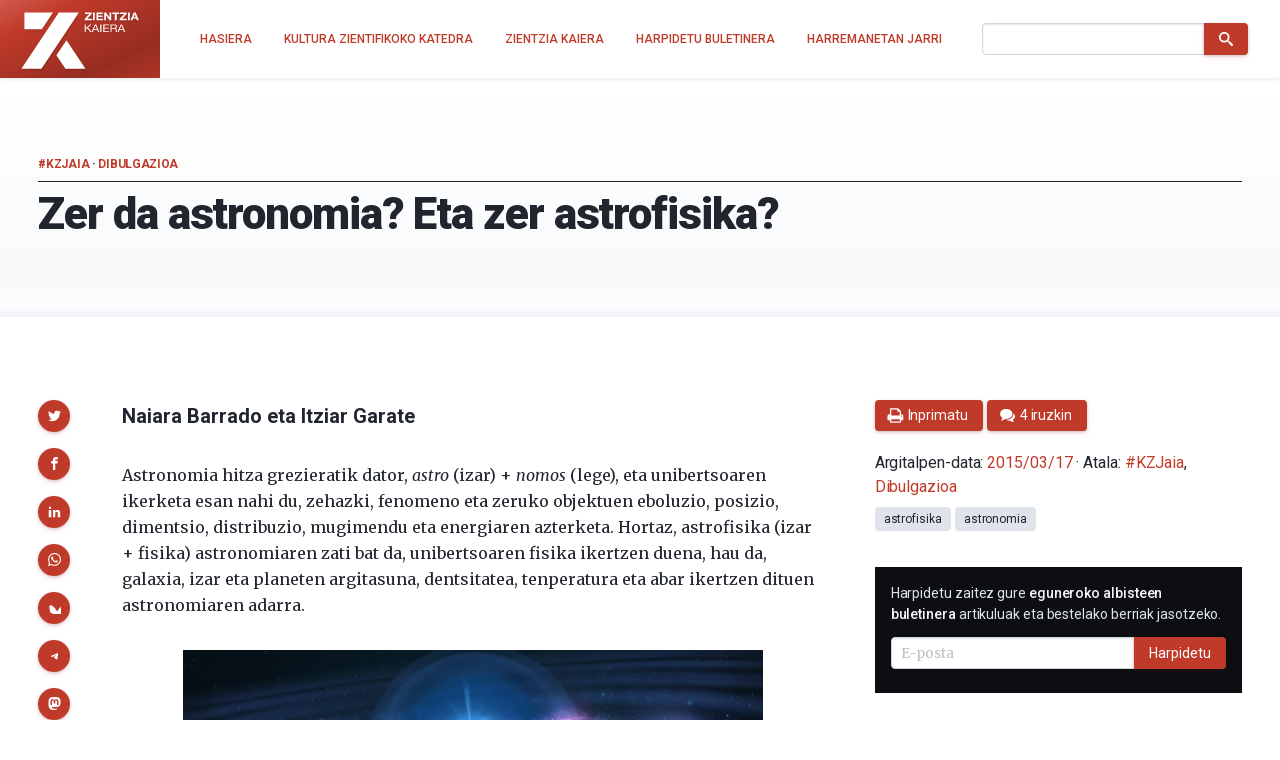

--- FILE ---
content_type: text/html; charset=UTF-8
request_url: https://zientziakaiera.eus/2015/03/17/zer-da-astronomia-eta-zer-astrofisika/
body_size: 24236
content:
<!doctype html>
<!--
Design and Development by:
____________________________________
  JOSE CUESTA
  jose.cuesta▷inerciacreativa.com
  https://inerciacreativa.com
  @inerciacreativa

-->
<html prefix="og: http://ogp.me/ns#" lang="eu">
<head>
	<meta charset="UTF-8">
	<meta name="viewport" content="width=device-width, initial-scale=1.0">
	
	<title>Zer da astronomia? Eta zer astrofisika? - Zientzia Kaiera</title>
	<meta name="robots" content="index, follow, max-image-preview:large, max-snippet:-1, max-video-preview:-1">
	<meta name="description" content="EHUko Zientzia Planetarioen Taldeko kideek, Naiara Barrado eta Itziar Garate astronomo planetarioek azaltzen digute zer den astronomia eta zer astrofisika.">
	<meta property="og:locale" content="eu">
	<meta property="og:type" content="article">
	<meta property="og:title" content="Zer da astronomia? Eta zer astrofisika? - Zientzia Kaiera">
	<meta property="og:description" content="EHUko Zientzia Planetarioen Taldeko kideek, Naiara Barrado eta Itziar Garate astronomo planetarioek azaltzen digute zer den astronomia eta zer astrofisika.">
	<meta property="og:url" content="https://zientziakaiera.eus/2015/03/17/zer-da-astronomia-eta-zer-astrofisika/">
	<meta property="og:site_name" content="Zientzia Kaiera">
	<meta property="article:publisher" content="https://www.facebook.com/CatedraDeCulturaCientifica">
	<meta property="article:published_time" content="2015-03-17T08:00:19+00:00">
	<meta property="article:modified_time" content="2021-02-26T16:18:13+00:00">
	<meta property="og:image" content="https://zientziakaiera.eus/app/uploads/2015/03/unibertsoa.jpg">
	<meta property="og:image:width" content="1280">
	<meta property="og:image:height" content="688">
	<meta property="og:image:type" content="image/jpeg">
	<meta name="author" content="Zientzia Kaiera">
	<meta name="twitter:card" content="summary_large_image">
	<meta name="twitter:creator" content="@https://twitter.com/zientzia_k">
	<meta name="twitter:site" content="@zientzia_k">
	<meta name="twitter:label1" content="Written by">
	<meta name="twitter:data1" content="Zientzia Kaiera">
	<meta name="twitter:label2" content="Est. reading time">
	<meta name="twitter:data2" content="6 minutua">
	<meta name="facebook-domain-verification" content="bk371ioks6b8njyq4royspidwjgu3c">
	<link href="https://zientziakaiera.eus/2015/03/17/zer-da-astronomia-eta-zer-astrofisika/" rel="canonical">
	<link crossorigin href="https://fonts.googleapis.com" rel="preconnect">
	<link crossorigin href="https://fonts.gstatic.com" rel="preconnect">
	<link href="https://zientziakaiera.eus/?p=2217" rel="shortlink">
	<link href="https://zientziakaiera.eus/feed/calendar/" rel="alternate" title="Subscribe to events — iCalendar" type="text/calendar">
	<link href="https://fonts.googleapis.com/css2?family=Roboto:wght@300;400;500;700;900&#038;family=Merriweather:ital,wght@0,400;0,700;1,400;1,700&#038;display=swap" rel="preload" as="style" crossorigin>
	<link href="https://fonts.googleapis.com/css2?family=Roboto:wght@300;400;500;700;900&#038;family=Merriweather:ital,wght@0,400;0,700;1,400;1,700&#038;display=swap" rel="stylesheet" media="print" crossorigin onload="this.media=&#039;all&#039;">
	<link href="https://zientziakaiera.eus/wp/wp-includes/css/classic-themes.min.css?ver=1" id="classic-theme-styles-css" media="all" rel="stylesheet">
	<link href="https://zientziakaiera.eus/app/themes/spin/assets/styles/app.85199f117369.css" id="spin-css" media="all" rel="stylesheet">
	<script async data-cfasync="false" data-wpfc-render="false" src="//www.googletagmanager.com/gtag/js?id=G-TE5XQ0E01E"></script>
	<script data-cfasync="false" data-wpfc-render="false">
		var mi_version = '8.13.1';
		var mi_track_user = true;
		var mi_no_track_reason = '';
		var disableStrs = [
		'ga-disable-G-TE5XQ0E01E',
		'ga-disable-UA-44160239-1',
		];
		/* Function to detect opted out users */
		function __gtagTrackerIsOptedOut() {
		for (var index = 0; index < disableStrs.length; index++) {
		if (document.cookie.indexOf(disableStrs[index] + '=true') > -1) {
		return true;
		}
		}
		return false;
		}
		/* Disable tracking if the opt-out cookie exists. */
		if (__gtagTrackerIsOptedOut()) {
		for (var index = 0; index < disableStrs.length; index++) {
		window[disableStrs[index]] = true;
		}
		}
		/* Opt-out function */
		function __gtagTrackerOptout() {
		for (var index = 0; index < disableStrs.length; index++) {
		document.cookie = disableStrs[index] + '=true; expires=Thu, 31 Dec 2099 23:59:59 UTC; path=/';
		window[disableStrs[index]] = true;
		}
		}
		if ('undefined' === typeof gaOptout) {
		function gaOptout() {
		__gtagTrackerOptout();
		}
		}
		window.dataLayer = window.dataLayer || [];
		window.MonsterInsightsDualTracker = {
		helpers: {},
		trackers: {},
		};
		if (mi_track_user) {
		function __gtagDataLayer() {
		dataLayer.push(arguments);
		}
		function __gtagTracker(type, name, parameters) {
		if (!parameters) {
		parameters = {};
		}
		if (parameters.send_to) {
		__gtagDataLayer.apply(null, arguments);
		return;
		}
		if (type === 'event') {
		parameters.send_to = monsterinsights_frontend.v4_id;
		var hookName = name;
		if (typeof parameters['event_category'] !== 'undefined') {
		hookName = parameters['event_category'] + ':' + name;
		}
		if (typeof MonsterInsightsDualTracker.trackers[hookName] !== 'undefined') {
		MonsterInsightsDualTracker.trackers[hookName](parameters);
		} else {
		__gtagDataLayer('event', name, parameters);
		}
		parameters.send_to = monsterinsights_frontend.ua;
		__gtagDataLayer(type, name, parameters);
		} else {
		__gtagDataLayer.apply(null, arguments);
		}
		}
		__gtagTracker('js', new Date());
		__gtagTracker('set', {
		'developer_id.dZGIzZG': true,
		});
		__gtagTracker('config', 'G-TE5XQ0E01E', {"forceSSL":"true","link_attribution":"true"} );
		__gtagTracker('config', 'UA-44160239-1', {"forceSSL":"true","link_attribution":"true"} );
		window.gtag = __gtagTracker;										(function () {
		/* https://developers.google.com/analytics/devguides/collection/analyticsjs/ */
		/* ga and __gaTracker compatibility shim. */
		var noopfn = function () {
		return null;
		};
		var newtracker = function () {
		return new Tracker();
		};
		var Tracker = function () {
		return null;
		};
		var p = Tracker.prototype;
		p.get = noopfn;
		p.set = noopfn;
		p.send = function () {
		var args = Array.prototype.slice.call(arguments);
		args.unshift('send');
		__gaTracker.apply(null, args);
		};
		var __gaTracker = function () {
		var len = arguments.length;
		if (len === 0) {
		return;
		}
		var f = arguments[len - 1];
		if (typeof f !== 'object' || f === null || typeof f.hitCallback !== 'function') {
		if ('send' === arguments[0]) {
		var hitConverted, hitObject = false, action;
		if ('event' === arguments[1]) {
		if ('undefined' !== typeof arguments[3]) {
		hitObject = {
		'eventAction': arguments[3],
		'eventCategory': arguments[2],
		'eventLabel': arguments[4],
		'value': arguments[5] ? arguments[5] : 1,
		}
		}
		}
		if ('pageview' === arguments[1]) {
		if ('undefined' !== typeof arguments[2]) {
		hitObject = {
		'eventAction': 'page_view',
		'page_path': arguments[2],
		}
		}
		}
		if (typeof arguments[2] === 'object') {
		hitObject = arguments[2];
		}
		if (typeof arguments[5] === 'object') {
		Object.assign(hitObject, arguments[5]);
		}
		if ('undefined' !== typeof arguments[1].hitType) {
		hitObject = arguments[1];
		if ('pageview' === hitObject.hitType) {
		hitObject.eventAction = 'page_view';
		}
		}
		if (hitObject) {
		action = 'timing' === arguments[1].hitType ? 'timing_complete' : hitObject.eventAction;
		hitConverted = mapArgs(hitObject);
		__gtagTracker('event', action, hitConverted);
		}
		}
		return;
		}
		function mapArgs(args) {
		var arg, hit = {};
		var gaMap = {
		'eventCategory': 'event_category',
		'eventAction': 'event_action',
		'eventLabel': 'event_label',
		'eventValue': 'event_value',
		'nonInteraction': 'non_interaction',
		'timingCategory': 'event_category',
		'timingVar': 'name',
		'timingValue': 'value',
		'timingLabel': 'event_label',
		'page': 'page_path',
		'location': 'page_location',
		'title': 'page_title',
		};
		for (arg in args) {
		if (!(!args.hasOwnProperty(arg) || !gaMap.hasOwnProperty(arg))) {
		hit[gaMap[arg]] = args[arg];
		} else {
		hit[arg] = args[arg];
		}
		}
		return hit;
		}
		try {
		f.hitCallback();
		} catch (ex) {
		}
		};
		__gaTracker.create = newtracker;
		__gaTracker.getByName = newtracker;
		__gaTracker.getAll = function () {
		return [];
		};
		__gaTracker.remove = noopfn;
		__gaTracker.loaded = true;
		window['__gaTracker'] = __gaTracker;
		})();
		} else {
		console.log("");
		(function () {
		function __gtagTracker() {
		return null;
		}
		window['__gtagTracker'] = __gtagTracker;
		window['gtag'] = __gtagTracker;
		})();
		}
	</script>
	<script id="monsterinsights-frontend-script-js" src="https://zientziakaiera.eus/app/plugins/google-analytics-for-wordpress/assets/js/frontend-gtag.min.js?ver=8.13.1"></script>
	<script data-cfasync="false" data-wpfc-render="false" id="monsterinsights-frontend-script-js-extra">
		var monsterinsights_frontend = {"js_events_tracking":"true","download_extensions":"doc,pdf,ppt,zip,xls,docx,pptx,xlsx","inbound_paths":"[{\"path\":\"\\\/go\\\/\",\"label\":\"affiliate\"},{\"path\":\"\\\/recommend\\\/\",\"label\":\"affiliate\"}]","home_url":"https:\/\/zientziakaiera.eus","hash_tracking":"false","ua":"UA-44160239-1","v4_id":"G-TE5XQ0E01E"};
	</script>
</head>
<body class="single single-post post-standard has-latest has-events" itemscope itemtype="https://schema.org/WebSite">
<header class="nav">
	<div class="nav__brand">
	<p class="nav__title" itemprop="name">Zientzia Kaiera — Kultura Zientifikoko Katedra</p>
	<p class="nav__description" itemprop="description">Kultura Zientifikoko Katedra</p>
	<link itemprop="publisher" href="#publisher">
	<link itemprop="image" href="https://zientziakaiera.eus/app/themes/spin/assets/images/logo.png">
	<a class="nav__link" href="https://zientziakaiera.eus/" itemprop="url" rel="home">
		<svg viewBox="0 0 510 278" focusable="false" role="img" class="brand brand--main"><defs><linearGradient id="background" x1="-.1" y1="0" x2="1.1" y2="1"><animate attributeName="y2" repeatCount="indefinite" dur="4s" keyTimes="0;0.5;1" values="-0.5;0.5;-0.5" keySplines="0.5 0 0.5 1;0.5 0 0.5 1" calcMode="spline"/><stop stop-color="#f03a24" offset="0"/><stop stop-color="#962d21" offset="1"/></linearGradient><path d="m164.995 22.443-38.748 58.125L5.88 261.139h85.233L211.445 80.538l38.711-58.095zm32.502 117.746-42.601 63.928 37.994 57.022h85.233zM18.781 22.452v70.92l73.978.006 8.543-12.81 38.708-58.071z" id="isotype"/><g id="logotype"><path d="m275.199 49.17 19.313-20.736h-17.795V22.46h28.331v5.614L285.737 48.81h19.815v5.975h-30.353V49.17zm35.009-26.711h7.918v32.325h-7.918V22.459zm14.883 0h26.919v5.974h-19.006v6.925h17.445v5.526h-17.445v7.925h19.414v5.975h-27.327V22.459zm32.688 0h7.864l15.022 21.687h.104V22.459h7.408v32.325h-7.917l-14.973-21.641h-.101v21.641h-7.408V22.459zm45.341 5.975h-10.789V22.46h29.498v5.974h-10.79v26.351h-7.919V28.434zm20.535 20.736 19.314-20.736h-17.794V22.46h28.33v5.614L434.192 48.81h19.814v5.975h-30.352V49.17zm35.011-26.711h7.915v32.325h-7.915V22.459zm24.714 0h8.119l13.46 32.325h-8.221l-2.725-7.199h-13.46l-2.826 7.199h-8.014l13.667-32.325zm-.752 19.829h9.326l-4.54-11.86h-.098l-4.688 11.86z" id="zientzia"/><g id="kaiera"><path d="M275.196 72.638h4.748v16.394l18.085-16.394h6.14l-15.037 13.261 15.641 19.617h-5.994l-12.89-16.622-5.944 5.112v11.51h-4.748V72.638z"/><path d="M318.223 72.638h5.246l13.94 32.878h-5.249l-3.898-9.898h-15.086l-3.997 9.898h-4.895l13.939-32.878zm-3.546 19.293h12.088L320.821 76.6h-.101l-6.043 15.331zm26.437-19.293h4.747v32.878h-4.747V72.638zm12.744 0h24.63v3.686h-19.879v10.453h18.533v3.682h-18.533v11.374h20.033v3.684h-24.784V72.638zm30.532 0h16.788c6.697 0 10.843 3.362 10.843 8.611 0 3.961-1.899 7.233-6.192 8.336v.09c4.14.735 4.99 3.543 5.346 6.767.3 3.223.1 6.814 2.095 9.069h-5.291c-1.347-1.334-.604-4.881-1.302-8.102-.501-3.224-1.351-5.941-5.947-5.941h-11.59v14.043h-4.749V72.638zm14.641 15.149c4.443 0 8.24-1.059 8.24-5.846 0-3.223-1.899-5.618-6.346-5.618h-11.787v11.464h9.893zm29.285-15.149h5.246l13.939 32.878h-5.245l-3.897-9.898h-15.09l-3.994 9.898h-4.9l13.941-32.878zm-3.55 19.293h12.092L430.911 76.6h-.1l-6.045 15.331z"/></g></g></defs><title>Zientzia Kaiera</title><path class="brand__background" fill="#c03a2a" d="M0 0h510v278H0z"/><use class="brand__logotype" fill="#FFF" href="#logotype"/><use class="brand__isotype" fill="#FFF" href="#isotype"/></svg>
	</a>
	<button class="nav__toggle button is-primary is-outlined" type="button" data-toggle="collapse" data-target="#navigation" aria-expanded="false" aria-controls="navigation" aria-label="Menu">
		<svg focusable="false" aria-hidden="true" class="icon icon-menu"><use href="#icon-menu" aria-hidden="true"></use></svg>
	</button>
</div>
<nav class="nav__menu collapse" id="navigation">
<ul class="nav__list" itemprop="hasPart" itemscope itemtype="https://schema.org/SiteNavigationElement">
	<li class="nav__item"><a href="https://zientziakaiera.eus/" itemprop="url" class="nav__link"><span itemprop="name">Hasiera</span></a></li><li class="nav__item"><a href="https://zientziakaiera.eus/kultura-zientifikoko-katedra/" itemprop="url" class="nav__link"><span itemprop="name">Kultura Zientifikoko Katedra</span></a></li><li class="nav__item"><a href="https://zientziakaiera.eus/zientzia-kaieraren-aurkezpena/" itemprop="url" class="nav__link"><span itemprop="name">Zientzia Kaiera</span></a></li><li class="nav__item"><a href="https://zientziakaiera.eus/boletina/" itemprop="url" class="nav__link"><span itemprop="name">Harpidetu buletinera</span></a></li><li class="nav__item"><a href="https://zientziakaiera.eus/harremanetan-jarri/" itemprop="url" class="nav__link"><span itemprop="name">Harremanetan Jarri</span></a></li></ul>
<form class="nav__form form form--inline" action="https://zientziakaiera.eus/" role="search" itemprop="potentialAction" itemscope itemtype="https://schema.org/SearchAction">
	<div class="field has-addons">
		<span class="control">
			<label for="search" class="is-sr-only">Bilatu</label>
			<input id="search" class="input" type="search" name="s" value="" required>
							<meta itemprop="query-input" content="required name=search_term_string">
				<meta itemprop="target" content="https://zientziakaiera.eus/?s={search_term_string}">
					</span>
		<span class="control">
			<button class="button is-primary"><svg focusable="false" role="img" aria-labelledby="icon-search__title-0" class="icon icon-search"><title id="icon-search__title-0">Bilatu</title><use href="#icon-search" aria-hidden="true"></use></svg></button>
		</span>
	</div>
</form>
</nav>
</header>

<main class="main">
		<article class="post is-standard has-thumbnail" itemscope itemtype="https://schema.org/Article">
		<link itemprop="publisher" href="#publisher">
		
<header class="post__header">
	<h1 class="header__title" itemprop="headline">Zer da astronomia? Eta zer astrofisika?</h1>
			<p class="header__subtitle">
										<a href="https://zientziakaiera.eus/saila/dibulgazioa/kolaborazioak/kzjaia/" itemprop="articleSection">#KZJaia</a> &middot; 			<a href="https://zientziakaiera.eus/saila/dibulgazioa/" itemprop="articleSection">Dibulgazioa</a>	
									</p>
	</header>
		<div class="post__body">
			<div class="post__content content" itemprop="articleBody">
				<p class="post__author">Naiara Barrado eta Itziar Garate</p> <p>Astronomia hitza grezieratik dator, <em>astro</em> (izar) + <em>nomos</em> (lege), eta unibertsoaren ikerketa esan nahi du, zehazki, fenomeno eta zeruko objektuen eboluzio, posizio, dimentsio, distribuzio, mugimendu eta energiaren azterketa. Hortaz, astrofisika (izar + fisika) astronomiaren zati bat da, unibertsoaren fisika ikertzen duena, hau da, galaxia, izar eta planeten argitasuna, dentsitatea, tenperatura eta abar ikertzen dituen astronomiaren adarra.</p> <figure id="attachment_2222" aria-describedby="caption-attachment-2222" class="wp-caption aligncenter"><a href="https://zientziakaiera.eus/app/uploads/2015/03/unibertsoa.jpg"><img decoding="async" loading="lazy" class="wp-image-2222 size-large" src="https://zientziakaiera.eus/app/uploads/2015/03/unibertsoa-580x311.jpg" alt="unibertsoa" width="580" height="311" srcset="https://zientziakaiera.eus/app/uploads/2015/03/unibertsoa-580x311.jpg 580w, https://zientziakaiera.eus/app/uploads/2015/03/unibertsoa-200x107.jpg 200w, https://zientziakaiera.eus/app/uploads/2015/03/unibertsoa.jpg 1280w" sizes="(max-width: 580px) 100vw, 580px"></a><figcaption id="caption-attachment-2222" class="wp-caption-text">1. irudia: Astronomiak zeruko gorputzen jatorria eta mugimendua deskribatzen dituzten legeak zehazten ditu. Astrofisikak, ezagutu nahi du zein den gorputz horien sorrera, bilakaera eta igortzen duten erradiazioa bideratzen dituzten prozesu fisikoak.</figcaption></figure><p>Astronomia eta astrofisikaren arteko alde nagusia bi diziplinen helburu ezberdinen artean dago. <strong>Lehenak zehaztu nahi du zein diren zeruko gorputzen jatorria eta mugimendua deskribatzen dituzten legeak</strong>, eta <strong>bigarrenak aldiz, ezagutu nahi du zein diren gorputz horien sorrera, bilakaera eta igortzen duten erradiazioa bideratzen dituzten prozesu fisikoak</strong>. Halere, gaur egun bi terminoak erabiltzen dira sarritan berdintsu, astronomia ikerketa gehienek astrofisikaren lege eta printzipioen aplikazioa behar baitute. Hortaz, ia-ia sinonimotzat har ditzakegu.</p> <p><strong>Bada, ordea, astronomia eta astrofisikarekin nahastu behar ez den beste termino bat: astrologia</strong> (grezieratik, izar + ikasketa). Astronomiaren sorreran bere garrantzia izan zuen, astrologoak izan baitziren zerura begira jarri ziren lehenengoak, baina gaur egun astrologiak ez du astronomiarekin zer ikusirik. Astrologian ari direnek uste dute gorputz zerutiarren kokapen erlatiboak pertsona baten izaera, bizipen edota etorkizunaren berri eman dezakeela. Jarduera honek ez du oinarri zientifikorik, eta ez da zientziatzat hartu behar.</p> <p>Azter ditzagun jarraian astronomiaren (edo astrofisikaren) nondik norakoak.</p> <h4>Sorrera</h4> <p>Astronomia gizadiarekin batera jaio zela esan daiteke. <strong>Lehenengo gizaki primitiboek liluratuta begiratzen zioten izartegiari</strong>, bertan jasotzen ziren gertakariak ulertu nahirik. Dirudienez Txinatarrak izan ziren zerua konstelaziotan banatzen lehenak, baina hala ere <strong>Alemanian dago zeru-sabaiaren ustezko irudikapenik zaharrena</strong>. Antzinako kultura eta zibilizazio gehienetan (Grezian eta Erroman besteak beste) unibertsoaren sorrera ikuspuntu mitologiko batetik azaltzen zen. Hasiera batean, Greziarrek <a href="http://es.wikipedia.org/wiki/Teor%C3%ADa_geoc%C3%A9ntrica">eredu geozentrikoa</a> onartua zuten, eta bertan, Lurra unibertsoaren zentrotzat hartzen zen. Uste da Samoseko Aristarko (270 K.a.) izan zela <a href="http://eu.wikipedia.org/wiki/Heliozentrismo">eredu heliozentrikoa</a> proposatu zuen lehena (unibertsoaren zentroa eguzkia dela onartzen duen eredua), baina ez zen aintzakotzat hartu, Kopernikok 1543an bere <em>De Revolutionibus Orbium Coelestium</em> liburua argitaratu zuen arte.</p> <p>Urte batzuk beranduago Galileo Galileik teleskopioa asmatu zuen eta horri esker aurkitu zituen Ilargiko kraterrak, Jupiterren sateliteak, Eguzki orbanak eta Artizarraren faseak. Teleskopioa astronomiarentzat izugarrizko aurrerapen pausu handia izan zen, aurrerantzean zeruko gorputzak era berri batera ikertuko baitziren.</p> <h4>Egungo Teleskopioak</h4> <p>Astronomo bat irudikatzean (Galileo bera adibidez) gau osoa teleskopio baten ondoan ematen duen pertsona bakartia ikusten dugu. Baina, etxeko teleskopio txikia erabiltzeak bere xarma badu ere, egungo astronomia gehiena eta garrantzitsuena ordenagailuz kontrolatutako teleskopioen bidez egiten da eta ez da beharrezkoa teleskopioaren alboan egotea, ezta bakarrik egotea ere. <strong>Gaur egun 10 metro inguruko diametroa duten teleskopio profesionalak ditugu</strong> (<a href="http://www.gtc.iac.es/">Gran Telescopio Canarias</a> esaterako) eta bai espazioan dauden teleskopioak ere (<a href="http://hubblesite.org/the_telescope/hubble_essentials/">Hubble Space Telescope</a> eta espazio-ontzi zein satelite ugari). Baina zertarako behar dira hain teleskopio handiak? Eta zergatik komeni da gure atmosferatik kanpo egotea?</p> <p>Alde batetik, teleskopioaren ispilu edo lenteak zenbat eta gainazal handiagoa izan, orduan eta argi gehiago jasotzen da eta beraz, are objektu ahulagoak ikertu ahal dira. Bestalde, Lurraren atmosferak espaziotik datorren erradiazioaren zati bat bakarrik uzten du igarotzen, gainontzeko erradiazioa xurgatu egiten duelarik (ikus 2. irudia). Hortaz, Lurrazalean dagoen teleskopio bat erabiliz ezin dugu espaziotik datorren informazio guztia ikertu, zati handi bat ez baita teleskopiora iristen. Atmosferatik at dauden teleskopioek ez dute muga hori.</p> <figure id="attachment_2219" aria-describedby="caption-attachment-2219" class="wp-caption aligncenter"><a href="https://zientziakaiera.eus/app/uploads/2015/03/astronomia-1.png"><img decoding="async" loading="lazy" class="size-full wp-image-2219" src="https://zientziakaiera.eus/app/uploads/2015/03/astronomia-1.png" alt="1. irudia: 1.Irudia: Lurraren atmosferak espaziotik datorren erradiazioa era ezberdinean xurgatzen du. Argi ikusgaia eta irrati-uhinak lurrazaleraino iristen dira, baina gamma izpiak, X izpiak, argi ultramorea eta argi infragorri gehiena ez dira atmosfera zeharkatzeko gai. Izan ere, atmosferaren opakotasuna %100-ekoa da uhin hauekiko." width="487" height="231" srcset="https://zientziakaiera.eus/app/uploads/2015/03/astronomia-1.png 487w, https://zientziakaiera.eus/app/uploads/2015/03/astronomia-1-200x94.png 200w" sizes="(max-width: 487px) 100vw, 487px"></a><figcaption id="caption-attachment-2219" class="wp-caption-text">2. irudia: Lurraren atmosferak espaziotik datorren erradiazioa era ezberdinean xurgatzen du. Argi ikusgaia eta irrati-uhinak lurrazaleraino iristen dira, baina gamma izpiak, X izpiak, argi ultramorea eta argi infragorri gehiena ez dira atmosfera zeharkatzeko gai. Izan ere, atmosferaren opakotasuna %100ekoa da uhin hauekiko.</figcaption></figure><p><strong>Espaziotik datorren erradiazioa era askotakoa da</strong>. Energia handiko erradiazioa ikertzeko, argi ultramorea, X izpiak edota gamma izpiak aztertzen dira. Energia gutxiagoko objektuek, ordea, irrati-uhinak edota argi infragorria igortzen dute. Erradiazio mota hauek guztiak bereizteko astronomoek <em>uhin-luzera</em> deritzon magnitudea erabiltzen dute, hau da, uhin baten periodikotasun espaziala. Uhin-luzeraren arabera ordenatuz gero, uhin mota hauek guztiek <a href="http://eu.wikipedia.org/wiki/Espektro_elektromagnetiko"><em>espektro elektromagnetikoa</em></a> osatzen dute (ikusi 3. irudia).</p> <figure id="attachment_2220" aria-describedby="caption-attachment-2220" class="wp-caption aligncenter"><a href="https://zientziakaiera.eus/app/uploads/2015/03/astronomia-2.png"><img decoding="async" loading="lazy" class="wp-image-2220 size-full" src="https://zientziakaiera.eus/app/uploads/2015/03/astronomia-2.png" alt="2. irudia: Irudia: Espektro elektromagnetikoa uhin-luzeraren edo maiztasunaren arabera bana daiteke eta horrela, bereiz daitezke irrati-uhinak, mikrouhinak, infragorria, ikusgaia, ultramorea, X izpiak eta gamma izpiak." width="481" height="282" srcset="https://zientziakaiera.eus/app/uploads/2015/03/astronomia-2.png 481w, https://zientziakaiera.eus/app/uploads/2015/03/astronomia-2-200x117.png 200w" sizes="(max-width: 481px) 100vw, 481px"></a><figcaption id="caption-attachment-2220" class="wp-caption-text">3. irudia: Espektro elektromagnetikoa uhin-luzeraren edo maiztasunaren arabera bana daiteke eta horrela, bereiz daitezke irrati-uhinak, mikrouhinak, infragorria, ikusgaia, ultramorea, X izpiak eta gamma izpiak. (Argazkia: <a href="http://zthiztegiberria.elhuyar.org/artikuluak/Espektro_elektromagnetikoa">Zthiztegiberria</a>)</figcaption></figure><p><strong>Unibertsoko objektu multzo zabala aztertu ahal izateko, behaketak espektro elektromagnetikoko uhin-luzera guztietan egin behar dira</strong>. Adibidez, izar berriak non jaiotzen ari diren jakiteko, uhin infragorriak aztertu behar ditugu eta zulo beltz eta supernoben ondorengoak bilatzeko X izpiak arakatu behar dira</p> <h4>Egungo Astronomia</h4> <p>Astronomia modernoa arlo askotan zati daiteke, zientzialari bakoitzak fenomeno eta objektu jakin batzuetan jartzen baitu arreta. <strong>Astrometria astronomiaren atalik zaharrenetako bat da eta planeten eta izarren kokapen lanetan oinarrituta dago</strong>. Eklipseak, ozar-izarrak edota kometen agerpenak aurresateko balio du.</p> <p><strong>Astronomo galaktikoek gure galaxia, hau da Esne Bidea, dute ikergai</strong>. Astronomo estragalaktikoek, aldiz, Esne Bidetik kanpora begiratzen dute, galaxiak nola sortzen diren eta zein modutan garatzen diren jakin nahian. Izarretako astronomoek, izenak dioen moduan, izarrak eta euren ezaugarriak aztertzen dituzte: besteak beste zulo beltzak, nebulosak, <a href="http://es.wikipedia.org/wiki/Enana_blanca">nanoa zuriak</a> eta supernobak. <strong>Eguzki-astronomoek aldiz, izar bakar bat aztertzen dute: gure eguzkia</strong>. <strong>Astronomo planetarioek planeten sorkuntza, hazkuntza, eta heriotza aztertzen dute</strong>, Eguzki sistemako eta beste izarren inguruko planeten barne egitura, gainazala eta atmosfera miatuz. <strong>Unibertsoa bere osotasunean ikertzen dutenak kosmologoak dira.</strong> Kosmologian unibertsoaren eskala handiko ezaugarriak jorratzen dira. Sarritan ikusezinak eta guztiz teorikoak diren kontuak dira, esaterako, <a href="http://www.astromia.com/astronomia/teoriabigbang.htm">Big Bang-</a>aren teoria, korden teoria, materia eta energia iluna edo unibertso multipleak.</p> <figure id="attachment_2221" aria-describedby="caption-attachment-2221" class="wp-caption aligncenter"><a href="https://zientziakaiera.eus/app/uploads/2015/03/astronomia-3.png"><img decoding="async" loading="lazy" class="wp-image-2221 size-full" src="https://zientziakaiera.eus/app/uploads/2015/03/astronomia-3.png" alt="3. irudia: Irudia: Ezkerretik hasita, Eguzkia (izarra), Saturno (planeta) eta Andromeda (galaxia)." width="488" height="143" srcset="https://zientziakaiera.eus/app/uploads/2015/03/astronomia-3.png 488w, https://zientziakaiera.eus/app/uploads/2015/03/astronomia-3-200x58.png 200w" sizes="(max-width: 488px) 100vw, 488px"></a><figcaption id="caption-attachment-2221" class="wp-caption-text">4. irudia: Ezkerretik hasita, Eguzkia (izarra), Saturno (planeta) eta Andromeda (galaxia). (Eguzkia eta Saturnoren argazkiak: NASA, ESA, J. Clarke -Boston University-, eta Z. Levay -STScI- / Andromedaren argazkia: Robert Gendler (robgendlerastropixs.com), Copyright)</figcaption></figure><p>Ez dute lan erraza, beraz. Baina gainontzeko astronomoek ere ez. Zientziaren beste arlo gehienetan ez bezala, <strong>astronomoek ezin dituzte sistemak jaiotzetik hil arte behatu, planeten, izarren eta galaxien bizitza milioika edo bilioika urtean gauzatzen baita</strong>. Hori dela eta, gorputzen argazki eta datuak erabiltzen dira zeruko objektuak nola sortu, eboluzionatu eta hiltzen diren zehazteko.</p> <p>Adibidez, badakigu gure Eguzkia duela ia 5000 milioi urte jaio zela gas eta hautsezko hodei batetik eta bai bere bizitzaren erdia kontsumitu duela. Euren bizitzako fase ezberdinetan aurkitzen diren izar ezberdinak aztertuz (alegia <a href="http://eu.wikipedia.org/wiki/Erraldoi_gorri">erraldoi gorriak</a>, nano zuriak, supernobak, eta abarrekoak aztertuz), astronomo teorikoek bilakaera-ereduak sor ditzakete izar baten jaiotza, bilakaera eta heriotza deskribatzeko. Ondoren, izar gehiagoren behaketa berriei esker, eredu horiek egiaztatu, egokitu edo baztertu egiten dira. Behin eredu teoriko fidagarri bat esku artean izanda, egungo argitasuna eta masa bezalako ezaugarriak kontuan izanik, eredua Eguzkiari aplikatu eta bere adina erdietsi dezakegu, baita ziurrenik nola hilko den ere. Supernoba baten moduan eztanda egiteko masa baxuegia duenez, espero da Eguzkia 6000 milioi urte barru handitzen hasi eta erraldoi gorri bihurtzea, eta jarraian, bere pisuaren eraginez <a href="http://austrinus.com/secciones/espacio-profundo/cosmologia/colapso-estelar/">kolapsatu</a> eta betirako nano zuri bilakatzea.</p> <p>Ondorioz, <strong>gaur egungo astrofisikarion lana ez da neurketak edo behaketak egitearekin amaitzen</strong>. Izatez, hasi besterik ez da egiten horrekin. Horren ostean jasotako datuak landu, kalkuluak egin, teoriak osatu, emaitzak egiaztatu (oso garrantzitsua) eta ondorioak atera behar ditugu, azkenik eginiko ikerketa gainontzeko zientzialariei aurkeztu eta guztien artean ontzat jo dezagun.</p> <hr> <p><strong>Egileez:</strong> Naiara Barrado Izagirre (<a href="https://twitter.com/NaiErromo">@naierromo</a>) UPV/EHUko Fisika Aplikatuko irakaslea da eta Zientzia Planetarioen Taldeko kidea. Itziar Garate Lopez (<a href="https://twitter.com/galoitz">@galoitz</a>) Fisikan doktorea da eta UPV/EHUko Zientzia Planetarioen Taldeko kidea.</p> <hr> <p><i>“Sarrera honek <a title="Kultura Zientifikoko 3. Jaialdia" href="http://www.edonola.net/gorpua.php?atala=1&hiz=eu&ekintza=bas_irakur&nahi=994">#KulturaZientifikoa 3. Jaialdian</a> parte hartzen du.”</i></p> <p><a href="https://zientziakaiera.eus/app/uploads/2015/01/kzjaia3.png"><img decoding="async" loading="lazy" class="aligncenter size-full wp-image-1804" src="https://zientziakaiera.eus/app/uploads/2015/01/kzjaia3.png" alt="kzjaia3" width="489" height="160" srcset="https://zientziakaiera.eus/app/uploads/2015/01/kzjaia3.png 489w, https://zientziakaiera.eus/app/uploads/2015/01/kzjaia3-200x65.png 200w" sizes="(max-width: 489px) 100vw, 489px"></a></p>
			</div>
			
<aside class="post__share">
	<h2 class="share__title">Partekatu</h2>
	<ul class="share__list">
		<li class="share__item"><a href="https://twitter.com/intent/tweet?text=Zer%20da%20astronomia%3F%20Eta%20zer%20astrofisika%3F&amp;url=https%3A%2F%2Fzientziakaiera.eus%2F2015%2F03%2F17%2Fzer-da-astronomia-eta-zer-astrofisika%2F&amp;via=zientzia_k" data-name="Twitter" data-action="tweet" data-width="550" data-height="480" class="button share__button is-primary" role="button"><svg focusable="false" role="img" aria-labelledby="icon-twitter__title-0" class="icon icon-twitter"><title id="icon-twitter__title-0">Twitterrera bidali</title><use href="#icon-twitter" aria-hidden="true"></use></svg></a></li>
		<li class="share__item"><a href="https://www.facebook.com/sharer.php?t=Zer%20da%20astronomia%3F%20Eta%20zer%20astrofisika%3F&amp;u=https%3A%2F%2Fzientziakaiera.eus%2F2015%2F03%2F17%2Fzer-da-astronomia-eta-zer-astrofisika%2F" data-name="Facebook" data-action="send" data-width="850" data-height="500" class="button share__button is-primary" role="button"><svg focusable="false" role="img" aria-labelledby="icon-facebook__title-0" class="icon icon-facebook"><title id="icon-facebook__title-0">Facebooken partekatu</title><use href="#icon-facebook" aria-hidden="true"></use></svg></a></li>
		<li class="share__item"><a href="https://www.linkedin.com/cws/share?url=https%3A%2F%2Fzientziakaiera.eus%2F2015%2F03%2F17%2Fzer-da-astronomia-eta-zer-astrofisika%2F&amp;token=&amp;isFramed=true" data-name="LinkedIn" data-action="share" data-width="550" data-height="550" class="button share__button is-primary" role="button"><svg focusable="false" role="img" aria-labelledby="icon-linkedin__title-0" class="icon icon-linkedin"><title id="icon-linkedin__title-0">LinkedInen partekatu</title><use href="#icon-linkedin" aria-hidden="true"></use></svg></a></li>
		<li class="share__item"><a href="whatsapp://send?text=Zer%20da%20astronomia%3F%20Eta%20zer%20astrofisika%3F%20-%20https%3A%2F%2Fzientziakaiera.eus%2F2015%2F03%2F17%2Fzer-da-astronomia-eta-zer-astrofisika%2F" data-name="WhatsApp" data-action="share/whatsapp/share" class="button share__button is-primary" role="button"><svg focusable="false" role="img" aria-labelledby="icon-whatsapp__title-0" class="icon icon-whatsapp"><title id="icon-whatsapp__title-0">WhatsAppen bidez partekatu</title><use href="#icon-whatsapp" aria-hidden="true"></use></svg></a></li>
		<li class="share__item"><a href="https://bsky.app/intent/compose?text=Zer da astronomia? Eta zer astrofisika?%20https%3A%2F%2Fzientziakaiera.eus%2F2015%2F03%2F17%2Fzer-da-astronomia-eta-zer-astrofisika%2F" aria-label="Share on Bluesky" data-name="Bluesky" class="button share__button is-primary" role="button"><svg focusable="false" role="img" aria-labelledby="icon-bluesky__title-0" class="icon icon-bluesky"><title id="icon-bluesky__title-0">Share on Bluesky</title><use href="#icon-bluesky" aria-hidden="true"></use></svg></a></li>
		  <li class="share__item"><a href="https://telegram.me/share/url?url=Zer da astronomia? Eta zer astrofisika?%20https%3A%2F%2Fzientziakaiera.eus%2F2015%2F03%2F17%2Fzer-da-astronomia-eta-zer-astrofisika%2F" aria-label="Share on Telegram" data-name="Telegram" class="button share__button is-primary" role="button"><svg focusable="false" role="img" aria-labelledby="icon-telegram__title-0" class="icon icon-telegram"><title id="icon-telegram__title-0">Share on Telegram</title><use href="#icon-telegram" aria-hidden="true"></use></svg></a></li>
		<li class="share__item"><a href="https://mastodon.social/share?text=Zer da astronomia? Eta zer astrofisika?%20https%3A%2F%2Fzientziakaiera.eus%2F2015%2F03%2F17%2Fzer-da-astronomia-eta-zer-astrofisika%2F" aria-label="Share on Mastodon" data-name="Mastodon" class="button share__button is-primary" role="button"><svg focusable="false" role="img" aria-labelledby="icon-mastodon__title-0" class="icon icon-mastodon"><title id="icon-mastodon__title-0">Share on Mastodon</title><use href="#icon-mastodon" aria-hidden="true"></use></svg></a></li>
	</ul>
</aside>
		</div>
		<div class="post__aside">
			
<footer class="widget widget--metas">
	<div class="widget__content">
		<link itemprop="publisher" href="#publisher">
		<p class="meta__byline"><span itemprop="author" itemscope itemtype="https://schema.org/Person"><a itemprop="url" class="meta__author" rel="author" href="https://zientziakaiera.eus/egilea/zientzia-kaiera/"><span itemprop="name">Zientzia Kaiera</span></a></span>ren eskutik</p>
		<p class="meta__buttons"><a class="meta__button button is-primary" href="javascript:window.print()"><svg focusable="false" aria-hidden="true" class="icon icon-print"><use href="#icon-print" aria-hidden="true"></use></svg><span>Inprimatu</span></a><a class="meta__button button is-primary" href="#comments"><svg focusable="false" aria-hidden="true" class="icon icon-comments"><use href="#icon-comments" aria-hidden="true"></use></svg><span>4 iruzkin</span></a></p>
		<p class="meta__published">Argitalpen-data: <a class="meta__link" itemprop="mainEntityOfPage url" href="https://zientziakaiera.eus/2015/03/17/zer-da-astronomia-eta-zer-astrofisika/">
		<time itemprop="datePublished dateModified" class="date" datetime="2015-03-17T09:00:19+00:00">2015/03/17</time>
	</a> &#183; Atala: <span class="meta__categories categories" aria-label="Kategoriak"><span itemprop="about" itemscope itemtype="https://schema.org/Thing"><a class="is-meta category" href="https://zientziakaiera.eus/saila/dibulgazioa/kolaborazioak/kzjaia/" itemprop="url"><span itemprop="name">#KZJaia</span></a></span>, 																	<span itemprop="about" itemscope itemtype="https://schema.org/Thing"><a class="is-meta category" href="https://zientziakaiera.eus/saila/dibulgazioa/" itemprop="url"><span itemprop="name">Dibulgazioa</span></a></span></span></p>
		<p class="meta__tags tags" aria-label="Etiketak"><meta itemprop="keywords" content="astrofisika, astronomia"><a class="tag" href="https://zientziakaiera.eus/tag/astrofisika/">astrofisika</a><a class="tag" href="https://zientziakaiera.eus/tag/astronomia-2/">astronomia</a></p>
		<figure id="image" class="meta__image" itemprop="image" itemscope itemtype="https://schema.org/ImageObject"><img src="https://zientziakaiera.eus/app/uploads/2015/03/unibertsoa.jpg" width="768" height="413" alt="Zer da astronomia? Eta zer astrofisika?" itemprop="url"><meta itemprop="width" content="768"><meta itemprop="height" content="413"></figure>
	</div>
</footer>
			<aside id="mlb2-4016246" class="widget widget--subscription widget--inverse ml-subscribe-form ml-subscribe-form-4016246">
	<h2 class="widget__title is-sr-only">Harpidetu e-mail bidez</h2>
	<div class="widget__content">
		<div class="ml-row row-form">
			<form class="form form--inline ml-block-form" action="https://assets.mailerlite.com/jsonp/328022/forms/82622877533209846/subscribe" data-code="" method="post" target="_blank">
				<input type="hidden" name="ml-submit" value="1">
				<input type="hidden" name="anticsrf" value="true">
				<p class="field">
					<label class="label" for="ml-subscription">Harpidetu zaitez gure <strong>eguneroko albisteen buletinera</strong> artikuluak eta bestelako berriak jasotzeko.</label>
				</p>
				<div class="field has-addons">
					<span class="control ml-field-group ml-field-email ml-validate-email ml-validate-required">
						<input id="ml-subscription" type="email" name="fields[email]" class="input" placeholder="E-posta" data-inputmask="" autocomplete="email" required>
					</span>
					<span class="control">
						<button class="button is-primary primary">Harpidetu</button>
						<button disabled="disabled" type="button" class="button is-primary loading" style="display: none;">
							<span class="ml-spinner"></span>
							<span class="is-sr-only">Kargatzen...</span>
						</button>
					</span>
				</div>
			</form>
		</div>
		<div class="ml-row row-success" style="display: none">
			<h3>Eskerrik asko!</h3>
			<p>Ondo batu zara harpidedun zerrendara.</p>
		</div>
	</div>
</aside>
<script>
	function ml_webform_success_4016246() {
		const $ = ml_jQuery || jQuery;
		$('.ml-subscribe-form-4016246 .row-success').show();
		$('.ml-subscribe-form-4016246 .row-form').hide();
	}
</script>
<script src="https://groot.mailerlite.com/js/w/webforms.min.js?v300817f630ad0e957914d0b28a2b6d78" type="text/javascript"></script>
				<aside class="widget widget--events">
		<h2 class="widget__title">Hurrengo ekitaldiak</h2>
		<div class="widget__content events">
															<div class="event-preview is-block-link" itemscope itemtype="https://schema.org/Event">
					<h3 class="event__title">
						<a class="event__link is-link" href="https://zientziakaiera.eus/ekitaldiak/2026/1/21/kuantikaren-misterioa-ulertzeko-gakoak/" itemprop="url"><span itemprop="name">Kuantikaren misterioa ulertzeko gakoak</span></a>
					</h3>
					<div class="event__details">
						<div class="event__description" itemprop="description">Fisika kuantikoak materiaren eta energiaren portaera aztertzen du partikula atomikoetan eta azpiatomikoetan. Begi hutsez ikusezinak izan arren, gure errealitatearen euskarri dira. Mundu mikroskopiko horretan agintzen duten legeek ez dute fisika klasikoan bezala funtzionatzen, ez diote eguneroko logikari erantzuten eta matematikaren bidez bakarrik deskriba daitezke. Paradoxikoa izan daitekeen arren, probabilitatez eta…</div>
						<div class="event__date">
															<time itemprop="startDate endDate" datetime="2026-01-21T19:00:00+01:00">2026ko urtarrilaren 21a</time>
													</div>
						<div class="event__address" itemprop="location" itemscope itemtype="https://schema.org/Place">
															<span itemprop="name">Bidebarrietako Liburutegia</span>
														<div itemprop="address" itemscope itemtype="https://schema.org/PostalAddress">
								<meta itemprop="addressCountry" content="ES">
																	<span itemprop="streetAddress">Bidebarrieta kalea, 4.</span>,																									<span itemprop="addressLocality">Bilbo</span>
															</div>
						</div>
					</div>
					<figure class="event__image">
						<div class="image is-1by1" itemprop="image" itemscope itemtype="https://schema.org/ImageObject">
							<img itemprop="url" src="https://zientziakaiera.eus/app/uploads/2025/12/KZK-Bidebarrieta-Zientifikoa-urtarrila-2026-210x140.jpg" width="210" height="140" alt="">
							<meta itemprop="width" content="210">
							<meta itemprop="height" content="140">
						</div>
					</figure>
				</div>
															<div class="event-preview is-block-link" itemscope itemtype="https://schema.org/Event">
					<h3 class="event__title">
						<a class="event__link is-link" href="https://zientziakaiera.eus/ekitaldiak/2026/2/4/naturaren-sekretua-dokumentalaren-emanaldia-eta-ondorengo-solasaldia-bergaran/" itemprop="url"><span itemprop="name">“Naturaren sekretua” dokumentalaren emanaldia eta ondorengo solasaldia Bergaran</span></a>
					</h3>
					<div class="event__details">
						<div class="event__description" itemprop="description">Euskal Herriko Unibertsitateko Kultura Zientifikoko Katedrak ekoitzitako eta José Antonio Pérez Ledok zuzendutako Naturaren sekretua dokumentala datorren otsailaren 4an, asteazkena, 10:00etan ikusi ahal izango da Bergarako Seminarixoan. Ikus-entzunezko lan hau Pedro Miguel Etxenike, Euskal Herriko Unibertsitateko Materia Kondentsatuaren Fisikako katedradun ohiaren eta Donostia International Physics Centerreko (DIPC) presidentearen bizitza eta…</div>
						<div class="event__date">
															<time itemprop="startDate endDate" datetime="2026-02-04T10:00:00+01:00">2026ko otsailaren 4a</time>
													</div>
						<div class="event__address" itemprop="location" itemscope itemtype="https://schema.org/Place">
															<span itemprop="name">Seminarixoa</span>
														<div itemprop="address" itemscope itemtype="https://schema.org/PostalAddress">
								<meta itemprop="addressCountry" content="ES">
																	<span itemprop="streetAddress">San Martin Agirre Plaza, 4. 20570 </span>,																									<span itemprop="addressLocality">Bergara, Gipuzkoa</span>
															</div>
						</div>
					</div>
					<figure class="event__image">
						<div class="image is-1by1" itemprop="image" itemscope itemtype="https://schema.org/ImageObject">
							<img itemprop="url" src="https://zientziakaiera.eus/app/uploads/2026/01/IMG-Secreto-naturaleza-documental-210x140.png" width="210" height="140" alt="">
							<meta itemprop="width" content="210">
							<meta itemprop="height" content="140">
						</div>
					</figure>
				</div>
					</div>
	</aside>
			<aside class="widget widget--latest">
	<h2 class="widget__title">Azken artikuluak</h2>
	<ol class="widget__content latest">
					<li class="latest__item"><a class="latest__link" href="https://zientziakaiera.eus/2026/01/21/inurri-altruistak/">Gaixo daudenean sakrifikatzen diren inurri altruistak</a></li>
					<li class="latest__item"><a class="latest__link" href="https://zientziakaiera.eus/2026/01/20/zientzia-eta-artea/">Zientzia eta artea: biodibertsitatea babesteko sinbiosia</a></li>
					<li class="latest__item"><a class="latest__link" href="https://zientziakaiera.eus/2026/01/19/energia-aurrezpena-eta-jasangarritasuna-aplikazioa-ikastetxeetan/">Energia aurrezpena eta jasangarritasuna: aplikazioa ikastetxeetan eta Eraikinen Kalitatea Kontrolatzeko Laborategian</a></li>
					<li class="latest__item"><a class="latest__link" href="https://zientziakaiera.eus/2026/01/18/marta-pina/">Marta Pina: «Zoragarria iruditzen zait “iraganeko detektibe” baten moduan aritzea»</a></li>
					<li class="latest__item"><a class="latest__link" href="https://zientziakaiera.eus/2026/01/17/zergatik-sortzen-da-ortzadarra/">Zergatik sortzen da ortzadarra?</a></li>
			</ol>
</aside>
			
<aside class="widget widget--categories">
    <h2 class="widget__title">Kategoriak</h2>
    <ul class="widget__content categories"><li class="categories__item"><a href="https://zientziakaiera.eus/saila/animalien-aferak/">Animalien aferak</a><small>(121)</small></li><li class="categories__item"><a href="https://zientziakaiera.eus/saila/argitalpenak/">Argitalpenak</a><small>(391)</small></li><li class="categories__item"><a href="https://zientziakaiera.eus/saila/covid19/">COVID19</a><small>(28)</small></li><li class="categories__item"><a href="https://zientziakaiera.eus/saila/dibulgazioa/">Dibulgazioa</a><small>(3318)</small></li><li class="categories__item"><a href="https://zientziakaiera.eus/saila/dibulgazioa/zientzia-eta-teknologiak-50-urte/">Zientzia eta Teknologiak 50 urte</a><small>(23)</small></li><li class="categories__item"><a href="https://zientziakaiera.eus/saila/dozena-erdi-ariketa-eta-datu-interesgarri/">Dozena erdi ariketa eta datu interesgarri</a><small>(99)</small></li><li class="categories__item"><a href="https://zientziakaiera.eus/saila/ehuko-ikerketa/">EHUko ikerketa</a><small>(398)</small></li><li class="categories__item"><a href="https://zientziakaiera.eus/saila/ekitaldiak/">Ekitaldiak</a><small>(59)</small></li><li class="categories__item"><a href="https://zientziakaiera.eus/saila/emakumeak-zientzian/">Emakumeak zientzian</a><small>(318)</small></li><li class="categories__item"><a href="https://zientziakaiera.eus/saila/eta/">Eta?</a><small>(12)</small></li><li class="categories__item"><a href="https://zientziakaiera.eus/saila/ezjakintasunaren-kartografia/">Ezjakintasunaren kartografia</a><small>(538)</small></li><li class="categories__item"><a href="https://zientziakaiera.eus/saila/gazte-galderak/">Gazte-galderak</a><small>(12)</small></li><li class="categories__item"><a href="https://zientziakaiera.eus/saila/gaztezulotik/">Gaztezulotik</a><small>(18)</small></li><li class="categories__item"><a href="https://zientziakaiera.eus/saila/gogo-elebiduna/">Gogo Elebiduna</a><small>(10)</small></li><li class="categories__item"><a href="https://zientziakaiera.eus/saila/ikasleen-begietatik/">Ikasleen begietatik</a><small>(16)</small></li><li class="categories__item"><a href="https://zientziakaiera.eus/saila/ikertzen-dut/">Ikertzen dut</a><small>(18)</small></li><li class="categories__item"><a href="https://zientziakaiera.eus/saila/kf-fq-50-urteurrena/">KF-FQ 50. urteurrena</a><small>(3)</small></li><li class="categories__item"><a href="https://zientziakaiera.eus/saila/kinuren-begirada/">Kiñuren begirada</a><small>(37)</small></li><li class="categories__item"><a href="https://zientziakaiera.eus/saila/maiz-egiten-diren-galderak/">Maiz egiten diren galderak</a><small>(13)</small></li><li class="categories__item"><a href="https://zientziakaiera.eus/saila/quanta-magazine/">Quanta Magazine</a><small>(51)</small></li><li class="categories__item"><a href="https://zientziakaiera.eus/saila/tokian-tokiko/">Tokian tokiko</a><small>(20)</small></li><li class="categories__item"><a href="https://zientziakaiera.eus/saila/zergatik-gertatzen-dira-gauzak/">Zergatik gertatzen dira gauzak?</a><small>(7)</small></li><li class="categories__item"><a href="https://zientziakaiera.eus/saila/zientzia-begi-bistan/">Zientzia begi-bistan</a><small>(545)</small></li><li class="categories__item"><a href="https://zientziakaiera.eus/saila/zientzialari/">Zientzialari</a><small>(179)</small></li><li class="categories__item"><a href="https://zientziakaiera.eus/saila/zientziaren-historia/">Zientziaren historia</a><small>(110)</small></li></ul>
</aside>
			
<aside class="widget widget--tag-cloud">
	<h2 class="widget__title">Etiketak</h2>
	<div class="widget__content tag__cloud"><a href="https://zientziakaiera.eus/tag/adimen_artifiziala/" class="tag__cloud__link" style="font-size: 8.4786324786325pt;" aria-label="adimen_artifiziala (71 elementu)">adimen_artifiziala</a> <a href="https://zientziakaiera.eus/tag/animaliak/" class="tag__cloud__link" style="font-size: 13.623931623932pt;" aria-label="animaliak (195 elementu)">animaliak</a> <a href="https://zientziakaiera.eus/tag/antropologia/" class="tag__cloud__link" style="font-size: 10.871794871795pt;" aria-label="antropologia (114 elementu)">antropologia</a> <a href="https://zientziakaiera.eus/tag/argitalpenak/" class="tag__cloud__link" style="font-size: 10.752136752137pt;" aria-label="argitalpenak (111 elementu)">argitalpenak</a> <a href="https://zientziakaiera.eus/tag/arkeologia/" class="tag__cloud__link" style="font-size: 12.547008547009pt;" aria-label="arkeologia (159 elementu)">arkeologia</a> <a href="https://zientziakaiera.eus/tag/artikuluen-bilduma/" class="tag__cloud__link" style="font-size: 12.547008547009pt;" aria-label="artikuluen bilduma (159 elementu)">artikuluen bilduma</a> <a href="https://zientziakaiera.eus/tag/astrofisika/" class="tag__cloud__link" style="font-size: 13.504273504274pt;" aria-label="astrofisika (191 elementu)">astrofisika</a> <a href="https://zientziakaiera.eus/tag/astronomia-2/" class="tag__cloud__link" style="font-size: 15.897435897436pt;" aria-label="astronomia (298 elementu)">astronomia</a> <a href="https://zientziakaiera.eus/tag/bideoak/" class="tag__cloud__link" style="font-size: 15.777777777778pt;" aria-label="bideoak (293 elementu)">bideoak</a> <a href="https://zientziakaiera.eus/tag/biokimika/" class="tag__cloud__link" style="font-size: 10.752136752137pt;" aria-label="biokimika (110 elementu)">biokimika</a> <a href="https://zientziakaiera.eus/tag/biologia-2/" class="tag__cloud__link" style="font-size: 22pt;" aria-label="biologia (979 elementu)">biologia</a> <a href="https://zientziakaiera.eus/tag/eboluzioa/" class="tag__cloud__link" style="font-size: 10.393162393162pt;" aria-label="eboluzioa (104 elementu)">eboluzioa</a> <a href="https://zientziakaiera.eus/tag/ekaia-aldizkaria/" class="tag__cloud__link" style="font-size: 15.299145299145pt;" aria-label="Ekaia aldizkaria (270 elementu)">Ekaia aldizkaria</a> <a href="https://zientziakaiera.eus/tag/ekologia/" class="tag__cloud__link" style="font-size: 13.264957264957pt;" aria-label="ekologia (180 elementu)">ekologia</a> <a href="https://zientziakaiera.eus/tag/ekonomia/" class="tag__cloud__link" style="font-size: 8pt;" aria-label="ekonomia (65 elementu)">ekonomia</a> <a href="https://zientziakaiera.eus/tag/emakumeak/" class="tag__cloud__link" style="font-size: 17.57264957265pt;" aria-label="emakumeak (419 elementu)">emakumeak</a> <a href="https://zientziakaiera.eus/tag/filosofia/" class="tag__cloud__link" style="font-size: 9.5555555555556pt;" aria-label="filosofia (89 elementu)">filosofia</a> <a href="https://zientziakaiera.eus/tag/fisika-2/" class="tag__cloud__link" style="font-size: 19.965811965812pt;" aria-label="fisika (653 elementu)">fisika</a> <a href="https://zientziakaiera.eus/tag/genetika/" class="tag__cloud__link" style="font-size: 17.094017094017pt;" aria-label="genetika (383 elementu)">genetika</a> <a href="https://zientziakaiera.eus/tag/geologia/" class="tag__cloud__link" style="font-size: 15.418803418803pt;" aria-label="geologia (275 elementu)">geologia</a> <a href="https://zientziakaiera.eus/tag/historia/" class="tag__cloud__link" style="font-size: 10.632478632479pt;" aria-label="historia (109 elementu)">historia</a> <a href="https://zientziakaiera.eus/tag/hizkuntzalaritza/" class="tag__cloud__link" style="font-size: 9.4358974358974pt;" aria-label="hizkuntzalaritza (87 elementu)">hizkuntzalaritza</a> <a href="https://zientziakaiera.eus/tag/ikerketa/" class="tag__cloud__link" style="font-size: 13.264957264957pt;" aria-label="ikerketa (183 elementu)">ikerketa</a> <a href="https://zientziakaiera.eus/tag/informatika/" class="tag__cloud__link" style="font-size: 10.273504273504pt;" aria-label="informatika (102 elementu)">informatika</a> <a href="https://zientziakaiera.eus/tag/ingeniaritza/" class="tag__cloud__link" style="font-size: 14.222222222222pt;" aria-label="ingeniaritza (219 elementu)">ingeniaritza</a> <a href="https://zientziakaiera.eus/tag/ingurumena/" class="tag__cloud__link" style="font-size: 15.299145299145pt;" aria-label="ingurumena (269 elementu)">ingurumena</a> <a href="https://zientziakaiera.eus/tag/itsasoa/" class="tag__cloud__link" style="font-size: 8.4786324786325pt;" aria-label="itsasoa (71 elementu)">itsasoa</a> <a href="https://zientziakaiera.eus/tag/kimika-2/" class="tag__cloud__link" style="font-size: 19.128205128205pt;" aria-label="kimika (562 elementu)">kimika</a> <a href="https://zientziakaiera.eus/tag/klima-aldaketa/" class="tag__cloud__link" style="font-size: 12.666666666667pt;" aria-label="klima-aldaketa (160 elementu)">klima-aldaketa</a> <a href="https://zientziakaiera.eus/tag/laburpena/" class="tag__cloud__link" style="font-size: 12.905982905983pt;" aria-label="laburpena (167 elementu)">laburpena</a> <a href="https://zientziakaiera.eus/tag/mapping_ignorance/" class="tag__cloud__link" style="font-size: 12.905982905983pt;" aria-label="mapping_ignorance (167 elementu)">mapping_ignorance</a> <a href="https://zientziakaiera.eus/tag/matematika-2/" class="tag__cloud__link" style="font-size: 16.615384615385pt;" aria-label="matematika (343 elementu)">matematika</a> <a href="https://zientziakaiera.eus/tag/materialak/" class="tag__cloud__link" style="font-size: 9.5555555555556pt;" aria-label="materialak (88 elementu)">materialak</a> <a href="https://zientziakaiera.eus/tag/medikuntza/" class="tag__cloud__link" style="font-size: 18.17094017094pt;" aria-label="medikuntza (467 elementu)">medikuntza</a> <a href="https://zientziakaiera.eus/tag/mikrobiologia/" class="tag__cloud__link" style="font-size: 12.307692307692pt;" aria-label="mikrobiologia (152 elementu)">mikrobiologia</a> <a href="https://zientziakaiera.eus/tag/neurologia/" class="tag__cloud__link" style="font-size: 8.7179487179487pt;" aria-label="neurologia (75 elementu)">neurologia</a> <a href="https://zientziakaiera.eus/tag/neurozientzia/" class="tag__cloud__link" style="font-size: 13.504273504274pt;" aria-label="neurozientzia (190 elementu)">neurozientzia</a> <a href="https://zientziakaiera.eus/tag/osasuna-2/" class="tag__cloud__link" style="font-size: 19.247863247863pt;" aria-label="osasuna (581 elementu)">osasuna</a> <a href="https://zientziakaiera.eus/tag/paleontologia/" class="tag__cloud__link" style="font-size: 11.589743589744pt;" aria-label="paleontologia (132 elementu)">paleontologia</a> <a href="https://zientziakaiera.eus/tag/psikologia-2/" class="tag__cloud__link" style="font-size: 12.188034188034pt;" aria-label="psikologia (147 elementu)">psikologia</a> <a href="https://zientziakaiera.eus/tag/soziologia/" class="tag__cloud__link" style="font-size: 8.3589743589744pt;" aria-label="soziologia (70 elementu)">soziologia</a> <a href="https://zientziakaiera.eus/tag/teknologia-2/" class="tag__cloud__link" style="font-size: 16.974358974359pt;" aria-label="teknologia (367 elementu)">teknologia</a> <a href="https://zientziakaiera.eus/tag/zientzia/" class="tag__cloud__link" style="font-size: 18.529914529915pt;" aria-label="zientzia (502 elementu)">zientzia</a> <a href="https://zientziakaiera.eus/tag/zientzialariak/" class="tag__cloud__link" style="font-size: 12.068376068376pt;" aria-label="zientzialariak (145 elementu)">zientzialariak</a> <a href="https://zientziakaiera.eus/tag/zoologia/" class="tag__cloud__link" style="font-size: 10.752136752137pt;" aria-label="zoologia (110 elementu)">zoologia</a></div>
</aside>
		</div>
		<aside class="post__related cards">
	<h2 class="cards__title">Alorreko artikulu gehiago</h2>
	<div class="cards__list">
			<div class="card__item">
						<div class="card is-block-link has-thumbnail">
	<h3 class="card__title">
		<a class="is-link" href="https://zientziakaiera.eus/2015/10/20/eguzkikadak-zerk-sortzen-ditu/">EGUZKIKADAK: zerk sortzen ditu?</a>
	</h3>
	<div class="card__content">Naiara Barrado eta Itziar Garate “ Eguzkikada ” hitza ez da hiztegietan azaltzen, baina guk uste dugu egoki deskribatzen dituela  [&hellip;]
</div>
			<div class="card__thumbnail">
			<figure class="image is-16by9">
				<img width="228" height="140" src="https://zientziakaiera.eus/app/uploads/2015/10/eguzkikadak-260x160.jpg" alt="" decoding="async" loading="lazy" class="attachment-post-thumbnail size-post-thumbnail">
			</figure>
		</div>
	</div>
		</div>
			<div class="card__item">
						<div class="card is-block-link has-thumbnail">
	<h3 class="card__title">
		<a class="is-link" href="https://zientziakaiera.eus/2014/12/29/izar-masiboen-heriotzaren-sekretuak-argitzen/">Izar masiboen heriotzaren sekretuak argitzen</a>
	</h3>
	<div class="card__content">UPV/EHU, Ikerbasque eta CSICen partaidetza duen nazioarteko partzuergo batek hiru supernoba eta horiei dagozkien gamma-izpien leherketen (Gamma-Ray Bursts edo GRB  [&hellip;]
</div>
			<div class="card__thumbnail">
			<figure class="image is-16by9">
				<img width="156" height="140" src="https://zientziakaiera.eus/app/uploads/2014/12/supernoba-200x180.jpg" alt="" decoding="async" loading="lazy" class="attachment-post-thumbnail size-post-thumbnail">
			</figure>
		</div>
	</div>
		</div>
			<div class="card__item">
						<div class="card is-block-link has-thumbnail">
	<h3 class="card__title">
		<a class="is-link" href="https://zientziakaiera.eus/2018/04/11/7847/">Galaxiaren erdialdean milaka zulo beltz daudela kalkulatu dute</a>
	</h3>
	<div class="card__content">Juanma Gallego Hamabi zulo beltz bitar antzemateko gai izan dira astrofisikariak, estruktura horiek sortzen dituzten X izpien analisiari esker. Ondorioztatu  [&hellip;]
</div>
			<div class="card__thumbnail">
			<figure class="image is-16by9">
				<img width="228" height="140" src="https://zientziakaiera.eus/app/uploads/2018/04/1-irudia-Sagittarius-A-260x160.jpg" alt="" decoding="async" loading="lazy" class="attachment-post-thumbnail size-post-thumbnail">
			</figure>
		</div>
	</div>
		</div>
		</div>
</aside>
				<section class="post__comments" id="comments">
					<h2 class="title"><span itemprop="commentCount">4</span> iruzkinak</h2>
						<ul class="comment__list">
									<li class="comment__item has-depth-1">
	<article class="comment by-user by-author-zientzia-kaiera by-post-author" id="comment-9152" itemprop="comment" itemscope itemtype="https://schema.org/Comment">
		<footer class="comment__header">
			<div class="comment__byline" itemprop="creator" itemscope itemtype="https://schema.org/Person">
				<figure class="comment__author-avatar" itemprop="image" itemscope itemtype="https://schema.org/ImageObject">
					<link itemprop="url" href="https://secure.gravatar.com/avatar/1ea2ff5ed43d926ebd3d640ce271737f?s=80&amp;d=mm&amp;r=g">
					<img alt="Image of Zientzia Kaiera" src="https://secure.gravatar.com/avatar/1ea2ff5ed43d926ebd3d640ce271737f?s=80&#038;d=mm&#038;r=g" srcset="https://secure.gravatar.com/avatar/1ea2ff5ed43d926ebd3d640ce271737f?s=160&amp;d=mm&amp;r=g 2x" height="80" width="80" loading="lazy" decoding="async" class="avatar avatar-80 photo">
				</figure>
				<strong class="comment__author-name" itemprop="name">Zientzia Kaiera</strong>			</div>
			<div class="comment__meta">
				<a class="comment__link" href="https://zientziakaiera.eus/2015/03/17/zer-da-astronomia-eta-zer-astrofisika/#comment-9152" itemprop="url"><time class="comment__date" datetime="2015-03-17T15:59:56+00:00" itemprop="datePublished">17 martxoa, 2015</time></a>							</div>
		</footer>
		<div class="comment__content" itemprop="text">
			<p>Naiara Barradok eta Itziar Garatek azaldu digute astronomoek ezin dituztela sistemak jaiotzetik hil arte behatu, planeten, izarren eta galaxien bizitza milioika edo bilioika urtean gauzatzen baita. Hori dela eta, gorputzen argazki eta datuak erabiltzen dira zeruko objektuak nola sortu, eboluzionatu eta hiltzen diren zehazteko. Eta hori berori izan zuen hizpide <a href="https://zientziakaiera.eus/2014/10/17/itziar-aretxaga-nondik-gatozen-eta-nora-goazen-jakin-nahi-duen-astrofisikaria/" title="Itziar Aretxaga" rel="nofollow">Itziar Aretxaga</a> astrofisikariak duela hilabete batzuk Zientzia Kaieran. Itziarrek azaldu zituen astronomoek unibertsoari ateratzen dizkioten irudi eta espektroen, hau da, argazkien ezaugarriak eta nondik norakoak: <a href="https://zientziakaiera.eus/2014/03/05/bizitza-luzeko-argazki-sortak/" title="Bizitza luzeko argazki-sortak" rel="nofollow">Bizitza luzeko argazki-sortak</a>.</p>

		</div>
					<div class="comment__footer">
				<a class="comment__reply button is-small is-primary" href="https://zientziakaiera.eus/2015/03/17/zer-da-astronomia-eta-zer-astrofisika/?replytocom=9152#respond" data-post="2217" data-comment="9152">Eman iritzia</a>
			</div>
			</article>
	</li>
									<li class="comment__item">
	<article class="comment pingback" id="comment-9677" itemprop="comment" itemscope itemtype="https://schema.org/Comment">
		<footer class="comment__header">
			<div class="comment__byline" itemprop="creator" itemscope itemtype="https://schema.org/Person">
				<a class="comment__author-link" href="https://zientziakaiera.eus/2015/03/22/asteon-zientzia-begi-bistan-51/" rel="nofollow noopener" target="_blank" itemprop="url"><strong class="comment__author-name" itemprop="name">Asteon zientzia begi-bistan #51 | Dibulgazioa | Zientzia Kaiera</strong></a>
			</div>
			<div class="comment__meta">
				<a class="comment__link" href="https://zientziakaiera.eus/2015/03/17/zer-da-astronomia-eta-zer-astrofisika/#comment-9677" itemprop="url"><time class="comment__date" datetime="2015-03-22T09:01:46+00:00" itemprop="datePublished">22 martxoa, 2015</time></a>			</div>
		</footer>
		<div class="comment__content" itemprop="text">
			<p>[…] Eklipsea aurresateko astronomoek astrometriaz baliatzen dira, planeten eta izarren kokapen lanetan oinarrituta dago eta eklipseak, ozar-izarrak edota kometen agerpenak aurresateko balio du. Honako fenomenoak ez dira astronomoek aztertzen dituzten bakarrak, izan ere astronomia modernoa arlo askotan zati daiteke, zientzialari  […]</p>
		</div>
	</article>
</li>
									<li class="comment__item">
	<article class="comment pingback" id="comment-39473" itemprop="comment" itemscope itemtype="https://schema.org/Comment">
		<footer class="comment__header">
			<div class="comment__byline" itemprop="creator" itemscope itemtype="https://schema.org/Person">
				<a class="comment__author-link" href="https://zientziakaiera.eus/2021/03/01/noiz-aurkituko-ditu-perseverancek-marteko-kanalak/" rel="nofollow noopener" target="_blank" itemprop="url"><strong class="comment__author-name" itemprop="name">Noiz aurkituko ditu Perseverancek Marteko kanalak? &#8211; Zientzia Kaiera</strong></a>
			</div>
			<div class="comment__meta">
				<a class="comment__link" href="https://zientziakaiera.eus/2015/03/17/zer-da-astronomia-eta-zer-astrofisika/#comment-39473" itemprop="url"><time class="comment__date" datetime="2021-03-01T09:10:06+00:00" itemprop="datePublished">1 martxoa, 2021</time></a>			</div>
		</footer>
		<div class="comment__content" itemprop="text">
			<p>[…] Virginio Schiaparelli 1835ean jaio zen Italian. Arkitektura eta ingeniaritza ikasi zituen arren, astronomia zen benetan interesatzen zitzaiona. Denborarekin lan garrantzitsu ugari gauzatu zituen astronomia […]</p>
		</div>
	</article>
</li>
									<li class="comment__item">
	<article class="comment pingback" id="comment-41096" itemprop="comment" itemscope itemtype="https://schema.org/Comment">
		<footer class="comment__header">
			<div class="comment__byline" itemprop="creator" itemscope itemtype="https://schema.org/Person">
				<a class="comment__author-link" href="https://zientziakaiera.eus/2022/11/16/hiparkoren-mapa-astronomikoa-azaleratu-da/" rel="nofollow noopener" target="_blank" itemprop="url"><strong class="comment__author-name" itemprop="name">Hiparkoren mapa astronomikoa azaleratu da &#8211; Zientzia Kaiera</strong></a>
			</div>
			<div class="comment__meta">
				<a class="comment__link" href="https://zientziakaiera.eus/2015/03/17/zer-da-astronomia-eta-zer-astrofisika/#comment-41096" itemprop="url"><time class="comment__date" datetime="2022-11-16T09:10:05+00:00" itemprop="datePublished">16 azaroa, 2022</time></a>			</div>
		</footer>
		<div class="comment__content" itemprop="text">
			<p>[…] zen ezabatutako geruza horietan beste zerbait bitxia bazegoela. Jabetu zenez, gai erlijiosoez gain, astronomiari buruzko aipamenak ere baziren orrialde batzuetan. Gerora egiaztatu ahal izan zutenez, orri batzuk […]</p>
		</div>
	</article>
</li>
							</ul>
		
					<div id="respond" class="comment__respond"><h2 class="title"><span>Utzi erantzuna</span><button id="cancel-reply" name="cancel-reply" type="reset" form="comment-form" class="button is-warning is-small">Ezeztatu</button></h2><form action="https://zientziakaiera.eus/wp/wp-comments-post.php" method="post" id="comment-form" class="comment__form form"><p class="comment__notes"><span id="email-notes">Zure e-posta helbidea ez da argitaratuko.</span><span class="required-field-message">Beharrezko eremuak <span class="required">*</span> markatuta daude</span>.</p><p class="field"><label for="comment" class="label">Iruzkin <span aria-hidden="true" class="required">*</span></label><span class="control"><textarea id="comment" name="comment" cols="45" rows="6" maxlength="65525" required aria-required="true" class="textarea"></textarea></span></p><p class="field"><label for="author" class="label">Izena <span aria-hidden="true" class="required">*</span></label><span class="control"><input id="author" name="author" value type="text" maxlength="245" required aria-required="true" class="input"></span></p><p class="field"><label for="email" class="label">E-mail <span aria-hidden="true" class="required">*</span></label><span class="control"><input id="email" name="email" value type="email" maxlength="100" required aria-describedby="email-notes" aria-required="true" class="input"></span></p><p class="field"><label for="url" class="label">Webgunea</label><span class="control"><input id="url" name="url" value type="url" maxlength="200" class="input"></span></p><p class="field actions"><span class="control"><button id="submit" name="submit" type="submit" class="button is-primary is-medium">Bidali iruzkina</button></span><input type="hidden" name="comment_post_ID" value="2217" id="comment_post_ID"><input type="hidden" name="comment_parent" id="comment_parent" value="0"></p><p style="display: none;"><input type="hidden" id="akismet_comment_nonce" name="akismet_comment_nonce" value="5b1c4bc5c1"></p><p style="display: none !important;"><label>Δ<textarea name="ak_hp_textarea" cols="45" rows="8" maxlength="100"></textarea></label><input type="hidden" id="ak_js_1" name="ak_js" value="199"><script>document.getElementById( "ak_js_1" ).setAttribute( "value", ( new Date() ).getTime() );</script></p></form></div>
			</section>
	</article>
</main>

<aside class="aside cards">
	<h2 class="cards__title">Beste proiektu batzuk</h2>
<div class="cards__list">
	<div class="card__item has-source">			<div class="textwidget"><div class="card__item has-source ccc"><h3 class="card__source"><a href="https://culturacientifica.com/">Cuaderno de Cultura Científica</a></h3><div class="card has-overlay has-thumbnail"><a class="is-overlay" href="https://culturacientifica.com/2026/01/21/max-bill/?utm_source=rss&#038;utm_medium=rss&#038;utm_campaign=max-bill" ></a><h3 class="card__title"><a class="card__link" href="https://culturacientifica.com/2026/01/21/max-bill/?utm_source=rss&#038;utm_medium=rss&#038;utm_campaign=max-bill">Los triángulos isoareales del artista concreto Max Bill</a></h3><div class="card__content">A ninguna de las personas que lea habitualmente los artículos del Cuaderno de Cultura Científica, en particular, los pertenecientes a [...]</div><figure class="card__thumbnail"><div class="image is-16by9"><img style="object-fit:cover;" src="https://culturacientifica.com/app/uploads/2026/01/png-560x360.png"alt="Los triángulos isoareales del artista concreto Max Bill"/></div></figure></div></div>
</div>
		</div><div class="card__item has-source">			<div class="textwidget"><div class="card__item has-source mujeres"><h3 class="card__source"><a href="https://mujeresconciencia.com/">Mujeres con ciencia</a></h3><div class="card has-overlay has-thumbnail"><a class="is-overlay" href="https://mujeresconciencia.com/2026/01/21/fatma-moalla/?utm_source=rss&#038;utm_medium=rss&#038;utm_campaign=fatma-moalla" ></a><h3 class="card__title"><a class="card__link" href="https://mujeresconciencia.com/2026/01/21/fatma-moalla/?utm_source=rss&#038;utm_medium=rss&#038;utm_campaign=fatma-moalla">Fatma Moalla: «Me encanta el rigor, la precisión, la honestidad. ¡Y eso es lo que son las matemáticas!»</a></h3><div class="card__content">Fatma Moalla es una matemática que ha investigado en la teoría de espacios de Finsler, una generalización de las variedades riemannianas. [...]</div><figure class="card__thumbnail"><div class="image is-16by9"><img style="object-fit:cover;" src="https://mujeresconciencia.com/app/uploads/2026/01/fatma-751x1024.jpg"alt="Fatma Moalla: «Me encanta el rigor, la precisión, la honestidad. ¡Y eso es lo que son las matemáticas!»"/></div></figure></div></div>
</div>
		</div><div class="card__item has-source">			<div class="textwidget"><div class="card__item has-source mapping"><h3 class="card__source"><a href="https://mappingignorance.org/">Mapping Ignorance</a></h3><div class="card has-overlay has-thumbnail"><a class="is-overlay" href="https://mappingignorance.org/2026/01/21/plate-tectonics-and-climate-change/?utm_source=rss&#038;utm_medium=rss&#038;utm_campaign=plate-tectonics-and-climate-change" ></a><h3 class="card__title"><a class="card__link" href="https://mappingignorance.org/2026/01/21/plate-tectonics-and-climate-change/?utm_source=rss&#038;utm_medium=rss&#038;utm_campaign=plate-tectonics-and-climate-change">Plate tectonics and climate change</a></h3><div class="card__content">Authors: Ben Mather, ARC Early Career Industry Fellow, School of Geography, Earth and Atmospheric Sciences, The University of Melbourne; Adriana [...]</div><figure class="card__thumbnail"><div class="image is-16by9"><img style="object-fit:cover;" src="https://mappingignorance.org/app/uploads/2026/01/Silfra_Fissure-480x640.png"alt="Plate tectonics and climate change"/></div></figure></div></div>
</div>
		</div>
</div>
</aside>

<footer class="footer">
	<div class="information">
	<h2 class="title">Informazioa</h2>
	<div class="publisher" itemid="https://zientziakaiera.eus/#publisher" itemscope itemtype="https://schema.org/EducationalOrganization">
		<h3 class="publisher__name" itemprop="name">Zientzia Kaiera</h3>
		<a class="publisher__link" itemprop="url" href="https://zientziakaiera.eus/">
			<svg class="brand brand--plain" role="img" focusable="false" viewBox="0 0 510 278">
				<title>Zientzia Kaiera</title>
				<use href="#logotype"/>
				<use href="#isotype"/>
			</svg>
			<figure class="publisher__logo" itemprop="logo" itemscope itemtype="https://schema.org/ImageObject">
				<link itemprop="url" href="https://zientziakaiera.eus/app/themes/spin/assets/images/logo.png">
				<meta itemprop="width" content="1200">
				<meta itemprop="height" content="628">
			</figure>
		</a>
	</div>
	<nav class="links">
	<h3 class="links__title">Guneko orrialdeak:</h3>
	<ul class="links__list">
								<li class="link__item"><a href="https://zientziakaiera.eus/kultura-zientifikoko-katedra/" class="link__url">Kultura Zientifikoko Katedra</a></li>
								<li class="link__item"><a href="https://zientziakaiera.eus/zientzia-kaieraren-aurkezpena/" class="link__url">Zientzia Kaiera</a></li>
								<li class="link__item"><a href="https://zientziakaiera.eus/harremanetan-jarri/" class="link__url">Harremanetan Jarri</a></li>
			</ul>
</nav>
	<div class="profiles">
	<h3 class="profiles__title">Jarrai gaitzazu:</h3>
	<ul class="profiles__list">
		<li class="profile__item"><a class="profile__url button" id="url-bluesky" href="https://bsky.app/profile/zientziakaiera.eus" itemprop="sameAs"><svg focusable="false" role="img" aria-labelledby="icon-bluesky__title-1" class="icon icon-bluesky"><title id="icon-bluesky__title-1">Bluesky</title><use href="#icon-bluesky" aria-hidden="true"></use></svg></a></li>
		<li class="profile__item"><a class="profile__url button" id="url-twitter" href="https://twitter.com/zientzia_k" itemprop="sameAs"><svg focusable="false" role="img" aria-labelledby="icon-twitter__title-1" class="icon icon-twitter"><title id="icon-twitter__title-1">Twitter</title><use href="#icon-twitter" aria-hidden="true"></use></svg></a></li>
		<li class="profile__item"><a class="profile__url button" id="url-facebook" href="https://www.facebook.com/CatedraDeCulturaCientifica" itemprop="sameAs"><svg focusable="false" role="img" aria-labelledby="icon-facebook__title-1" class="icon icon-facebook"><title id="icon-facebook__title-1">Facebook</title><use href="#icon-facebook" aria-hidden="true"></use></svg></a></li>
		<li class="profile__item"><a class="profile__url button" id="url-rss" href="https://zientziakaiera.eus/feed/" rel="alternate" type="application/rss+xml"><svg focusable="false" role="img" aria-labelledby="icon-rss__title-0" class="icon icon-rss"><title id="icon-rss__title-0">RSS</title><use href="#icon-rss" aria-hidden="true"></use></svg></a></li>
	</ul>
</div>
	<div class="org__list">
		<div class="org__item org__item--creator">
	<h3 class="org__label">Argitaratzailea:</h3>
	<div class="org__group">
	<figure class="org org--creator" itemprop="creator copyrightHolder" itemscope itemtype="https://schema.org/EducationalOrganization">
	<figcaption class="org__name" itemprop="name">Kultura Zientifikoko Katedra</figcaption>
	<a class="org__link" itemprop="url" href="https://katedra.eus/eu/" title="Kultura Zientifikoko Katedra">
		<span class="org__logo" itemprop="logo" itemscope itemtype="https://schema.org/ImageObject">
			<img src="https://zientziakaiera.eus/app/themes/spin/assets/images/EHU_logotipo_catedraculturacientifica_positivo_alta.png" alt="Kultura Zientifikoko Katedra" width="400" height="88" itemprop="contentUrl" data-lazy="false" class="org__image">
		</span>
	</a>
</figure>
	<figure class="org org--contributor" itemprop="contributor" itemscope itemtype="https://schema.org/EducationalOrganization">
	<figcaption class="org__name" itemprop="name">Euskampus Fundazioa</figcaption>
	<a class="org__link" itemprop="url" href="https://euskampus.eus/" title="Euskampus Fundazioa">
		<span class="org__logo" itemprop="logo" itemscope itemtype="https://schema.org/ImageObject">
			<img src="https://zientziakaiera.eus/app/themes/spin/assets/images/euskampus.866c1939f49b.svg" alt="Euskampus Fundazioa" width="238" height="62" itemprop="contentUrl" data-lazy="false" class="org__image">
		</span>
	</a>
</figure>
	</div>
</div>
		<div class="org__item org__item--sponsor">
	<h3 class="org__label">Babeslea:</h3>
	<div class="org__group">
	<figure class="org org--sponsor" itemprop="sponsor" itemscope itemtype="https://schema.org/GovernmentOrganization">
	<figcaption class="org__name" itemprop="name">Eusko Jaurlaritza - Lehendakaritza</figcaption>
	<a class="org__link" itemprop="url" href="https://www.euskadi.eus/eusko-jaurlaritza/zientzia-unibertsitate-berrikuntza-saila/" title="Eusko Jaurlaritza - Lehendakaritza">
		<span class="org__logo" itemprop="logo" itemscope itemtype="https://schema.org/ImageObject">
			<img src="https://zientziakaiera.eus/app/themes/spin/assets/images/Jaurlaritza%20Zientzia%20Saila%20Zuribeltz_horizontala%20(4)%20(3).png" alt="Eusko Jaurlaritza - Lehendakaritza" width="120" height="120" itemprop="contentUrl" data-lazy="false" class="org__image">
		</span>
	</a>
</figure>
	</div>
</div>
		
	</div>
</div>


<div class="license">
	<p class="credits">
		<span><a href="https://ehu.eus/"><abbr lang="es" title="Universidad del País Vasco">UPV</abbr>/<abbr title="Euskal Herriko Unibertsitatea">EHU</abbr></a>ren <a href="https://katedra.eus/eu/">Kultura Zientifikoko Katedra</a>ren bloga</span>
		&mdash; <abbr title="International Standard Serial Number" lang="en">ISSN</abbr> <span itemprop="issn" id="issn">2445-3897</span>
		&mdash; <span>Bilbon editatua</span>
	</p>
	<p class="copyright">
		&#169; <span itemprop="copyrightYear">2026</span>
		<span xmlns:cc="https://creativecommons.org/ns#"><a href="https://zientziakaiera.eus/" property="cc:attributionName" rel="cc:attributionURL">Zientzia Kaiera</a> bloga <a itemprop="license" rel="license" href="https://creativecommons.org/licenses/by-nc-nd/4.0/deed.eu">Aitortu-EzKomertziala-LanEratorririkGabe 4.0 Nazioartekoa Baimen</a> baten mende dago</span>
	</p>
</div>
</footer>

<div class="assets" aria-hidden="true">
	<svg><defs><symbol id="icon-comments" viewBox="0 0 36 32"><path d="M15.375 2C22.624 2 28.5 6.755 28.5 12.622s-5.876 10.622-13.125 10.622c-.696 0-1.379-.044-2.046-.129C10.51 25.923 7.254 26.427 4 26.501v-.687c1.757-.857 3.172-2.419 3.172-4.204a4.79 4.79 0 0 0-.056-.733C4.148 18.93 2.25 15.955 2.25 12.622 2.25 6.756 8.126 2 15.375 2zm14.109 23.808c0 1.53.993 2.868 2.516 3.603V30c-2.82-.063-5.408-.495-7.852-2.902-.578.072-1.17.11-1.773.11-2.611 0-5.015-.704-6.935-1.888 3.956-.014 7.691-1.281 10.523-3.573 1.428-1.155 2.554-2.511 3.347-4.029a10.912 10.912 0 0 0 1.234-5.949c1.984 1.639 3.206 3.873 3.206 6.335 0 2.857-1.645 5.406-4.218 7.076a4.2 4.2 0 0 0-.048.628z"/></symbol><symbol id="icon-search" viewBox="0 0 32 32"><path d="m31.008 27.231-7.58-6.447c-.784-.705-1.622-1.029-2.299-.998a11.954 11.954 0 0 0 2.87-7.787c0-6.627-5.373-12-12-12s-12 5.373-12 12 5.373 12 12 12c2.972 0 5.691-1.081 7.787-2.87-.031.677.293 1.515.998 2.299l6.447 7.58c1.104 1.226 2.907 1.33 4.007.23s.997-2.903-.23-4.007zM12 20a8 8 0 1 1 0-16 8 8 0 0 1 0 16z"/></symbol><symbol id="icon-menu" viewBox="0 0 32 32"><path d="M2 6h28v6H2zm0 8h28v6H2zm0 8h28v6H2z"/></symbol><symbol id="icon-whatsapp" viewBox="0 0 32 32"><path d="M27.281 4.65C24.287 1.65 20.306 0 16.062 0 7.324 0 .212 7.112.212 15.856c0 2.794.731 5.525 2.119 7.925L.081 32l8.406-2.206a15.858 15.858 0 0 0 7.575 1.931h.006c8.738 0 15.856-7.113 15.856-15.856 0-4.238-1.65-8.219-4.644-11.219zm-11.212 24.4a13.17 13.17 0 0 1-6.713-1.837l-.481-.288-4.987 1.306 1.331-4.863-.313-.5a13.086 13.086 0 0 1-2.019-7.012c0-7.269 5.912-13.181 13.188-13.181 3.519 0 6.831 1.375 9.319 3.862a13.108 13.108 0 0 1 3.856 9.325c-.006 7.275-5.919 13.188-13.181 13.188zm7.225-9.875c-.394-.2-2.344-1.156-2.706-1.288s-.625-.2-.894.2c-.262.394-1.025 1.288-1.256 1.556-.231.262-.462.3-.856.1s-1.675-.619-3.188-1.969c-1.175-1.05-1.975-2.35-2.206-2.744s-.025-.613.175-.806c.181-.175.394-.463.594-.694s.262-.394.394-.662c.131-.262.069-.494-.031-.694s-.894-2.15-1.219-2.944c-.319-.775-.65-.669-.894-.681-.231-.012-.494-.012-.756-.012s-.694.1-1.056.494c-.363.394-1.387 1.356-1.387 3.306s1.419 3.831 1.619 4.1c.2.262 2.794 4.269 6.769 5.981.944.406 1.681.65 2.256.837.95.3 1.813.256 2.494.156.762-.113 2.344-.956 2.675-1.881s.331-1.719.231-1.881c-.094-.175-.356-.275-.756-.475z"/></symbol><symbol id="icon-facebook" viewBox="0 0 32 32"><path d="M19 6h5V0h-5c-3.86 0-7 3.14-7 7v3H8v6h4v16h6V16h5l1-6h-6V7c0-.542.458-1 1-1z"/></symbol><symbol id="icon-bluesky" viewBox="0 0 32 32" width="25" height="29"><title>Bluesky</title><path d="M6.3,4.2c2.3,1.7,4.8,5.3,5.7,7.2.9-1.9,3.4-5.4,5.7-7.2,1.7-1.3,4.3-2.2,4.3.9s-.4,5.2-.6,5.9c-.7,2.6-3.3,3.2-5.6,2.8,4,.7,5.1,3,2.9,5.3-5,5.2-6.7-2.8-6.7-2.8,0,0-1.7,8-6.7,2.8-2.2-2.3-1.2-4.6,2.9-5.3-2.3.4-4.9-.3-5.6-2.8-.2-.7-.6-5.3-.6-5.9,0-3.1,2.7-2.1,4.3-.9h0Z"/></symbol><symbol id="icon-telegram" viewBox="0 0 120 120"><title>Telegram</title><path d="M28.9700376,63.3244248 C47.6273373,55.1957357 60.0684594,49.8368063 66.2934036,47.2476366 C84.0668845,39.855031 87.7600616,38.5708563 90.1672227,38.528 C90.6966555,38.5191258 91.8804274,38.6503351 92.6472251,39.2725385 C93.294694,39.7979149 93.4728387,40.5076237 93.5580865,41.0057381 C93.6433345,41.5038525 93.7494885,42.63857 93.6651041,43.5252052 C92.7019529,53.6451182 88.5344133,78.2034783 86.4142057,89.5379542 C85.5170662,94.3339958 83.750571,95.9420841 82.0403991,96.0994568 C78.3237996,96.4414641 75.5015827,93.6432685 71.9018743,91.2836143 C66.2690414,87.5912212 63.0868492,85.2926952 57.6192095,81.6896017 C51.3004058,77.5256038 55.3966232,75.2369981 58.9976911,71.4967761 C59.9401076,70.5179421 76.3155302,55.6232293 76.6324771,54.2720454 C76.6721165,54.1030573 76.7089039,53.4731496 76.3346867,53.1405352 C75.9604695,52.8079208 75.4081573,52.921662 75.0095933,53.0121213 C74.444641,53.1403447 65.4461175,59.0880351 48.0140228,70.8551922 C45.4598218,72.6091037 43.1463059,73.4636682 41.0734751,73.4188859 C38.7883453,73.3695169 34.3926725,72.1268388 31.1249416,71.0646282 C27.1169366,69.7617838 23.931454,69.0729605 24.208838,66.8603276 C24.3533167,65.7078514 25.9403832,64.5292172 28.9700376,63.3244248 Z"/></symbol></defs><symbol id="icon-mastodon" viewBox="0 0 24 24"><title>Mastodon</title><path d="M23.193 7.879c0-5.206-3.411-6.732-3.411-6.732C18.062.357 15.108.025 12.041 0h-.076c-3.068.025-6.02.357-7.74 1.147 0 0-3.411 1.526-3.411 6.732 0 1.192-.023 2.618.015 4.129.124 5.092.934 10.109 5.641 11.355 2.17.574 4.034.695 5.535.612 2.722-.15 4.25-.972 4.25-.972l-.09-1.975s-1.945.613-4.129.539c-2.165-.074-4.449-.233-4.799-2.891a5.499 5.499 0 0 1-.048-.745s2.125.52 4.817.643c1.646.075 3.19-.097 4.758-.283 3.007-.359 5.625-2.212 5.954-3.905.517-2.665.475-6.507.475-6.507zm-4.024 6.709h-2.497V8.469c0-1.29-.543-1.944-1.628-1.944-1.2 0-1.802.776-1.802 2.312v3.349h-2.483v-3.35c0-1.536-.602-2.312-1.802-2.312-1.085 0-1.628.655-1.628 1.944v6.119H4.832V8.284c0-1.289.328-2.313.987-3.07.68-.758 1.569-1.146 2.674-1.146 1.278 0 2.246.491 2.886 1.474L12 6.585l.622-1.043c.64-.983 1.608-1.474 2.886-1.474 1.104 0 1.994.388 2.674 1.146.658.757.986 1.781.986 3.07v6.304z"/></symbol><symbol id="icon-twitter" viewBox="0 0 32 32"><path d="M32 7.075a12.941 12.941 0 0 1-3.769 1.031 6.601 6.601 0 0 0 2.887-3.631 13.21 13.21 0 0 1-4.169 1.594A6.565 6.565 0 0 0 22.155 4a6.563 6.563 0 0 0-6.563 6.563c0 .512.056 1.012.169 1.494A18.635 18.635 0 0 1 2.23 5.195a6.56 6.56 0 0 0-.887 3.3 6.557 6.557 0 0 0 2.919 5.463 6.565 6.565 0 0 1-2.975-.819v.081a6.565 6.565 0 0 0 5.269 6.437 6.574 6.574 0 0 1-2.968.112 6.588 6.588 0 0 0 6.131 4.563 13.17 13.17 0 0 1-9.725 2.719 18.568 18.568 0 0 0 10.069 2.95c12.075 0 18.681-10.006 18.681-18.681 0-.287-.006-.569-.019-.85A13.216 13.216 0 0 0 32 7.076z"/></symbol><symbol id="icon-rss" viewBox="0 0 32 32"><path d="M4.993 23A4 4 0 0 0 1 26.987a3.985 3.985 0 0 0 3.993 3.979 3.985 3.985 0 0 0 3.999-3.979A4 4 0 0 0 4.993 23zM1.005 11.193v5.75c3.744 0 7.264 1.464 9.916 4.117a13.968 13.968 0 0 1 4.11 9.94h5.775c0-10.922-8.885-19.807-19.801-19.807zM1.011 1v5.753c13.353 0 24.221 10.879 24.221 24.247h5.767c0-16.537-13.455-30-29.989-30z"/></symbol><symbol id="icon-linkedin" viewBox="0 0 32 32"><path d="M12 12h5.535v2.837h.079c.77-1.381 2.655-2.837 5.464-2.837C28.92 12 30 15.637 30 20.367V30h-5.769v-8.54c0-2.037-.042-4.657-3.001-4.657-3.005 0-3.463 2.218-3.463 4.509V30H12V12zM2 12h6v18H2V12zm6-5a3 3 0 1 1-6 0 3 3 0 0 1 6 0z"/></symbol><symbol id="icon-link" viewBox="0 0 32 32"><path d="M13.757 19.868a1.62 1.62 0 0 1-1.149-.476c-2.973-2.973-2.973-7.81 0-10.783l6-6C20.048 1.169 21.963.376 24 .376s3.951.793 5.392 2.233c2.973 2.973 2.973 7.81 0 10.783l-2.743 2.743a1.624 1.624 0 1 1-2.298-2.298l2.743-2.743a4.38 4.38 0 0 0 0-6.187c-.826-.826-1.925-1.281-3.094-1.281s-2.267.455-3.094 1.281l-6 6a4.38 4.38 0 0 0 0 6.187 1.624 1.624 0 0 1-1.149 2.774z"/><path d="M8 31.625a7.575 7.575 0 0 1-5.392-2.233c-2.973-2.973-2.973-7.81 0-10.783l2.743-2.743a1.624 1.624 0 1 1 2.298 2.298l-2.743 2.743a4.38 4.38 0 0 0 0 6.187c.826.826 1.925 1.281 3.094 1.281s2.267-.455 3.094-1.281l6-6a4.38 4.38 0 0 0 0-6.187 1.624 1.624 0 1 1 2.298-2.298c2.973 2.973 2.973 7.81 0 10.783l-6 6A7.575 7.575 0 0 1 8 31.625z"/></symbol><symbol id="icon-next" viewBox="0 0 32 32"><path d="M17.877 29.489h-5.724l11.411-11.502H.633v-3.975h22.932L12.153 2.511h5.724L31.367 16l-13.49 13.489z"/></symbol><symbol id="icon-prev" viewBox="0 0 32 32"><path d="M14.123 2.511h5.724L8.436 14.013h22.932v3.975H8.436L19.847 29.49h-5.724L.633 16l13.49-13.489z"/></symbol><symbol id="icon-print" viewBox="0 0 30 32"><path d="M6.857 27.429h16v-4.571h-16v4.571zm0-11.429h16V9.143H20a1.715 1.715 0 0 1-1.714-1.714V4.572H6.857v11.429zm20.572 1.143c0-.625-.518-1.143-1.143-1.143s-1.143.518-1.143 1.143.518 1.143 1.143 1.143 1.143-.518 1.143-1.143zm2.285 0v7.429a.587.587 0 0 1-.571.571h-4V28c0 .946-.768 1.714-1.714 1.714H6.286A1.715 1.715 0 0 1 4.572 28v-2.857h-4a.587.587 0 0 1-.571-.571v-7.429c0-1.875 1.554-3.429 3.429-3.429h1.143V4c0-.946.768-1.714 1.714-1.714h12c.946 0 2.25.536 2.929 1.214l2.714 2.714c.679.679 1.214 1.982 1.214 2.929v4.571h1.143c1.875 0 3.429 1.554 3.429 3.429z"/></symbol></svg>
	
	<script>
		function loadScript(a){var b=document.getElementsByTagName("head")[0],c=document.createElement("script");c.type="text/javascript",c.src="https://tracker.metricool.com/app/resources/be.js",c.onreadystatechange=a,c.onload=a,b.appendChild(c)}loadScript(function(){beTracker.t({hash:'a41f02b596c8c4c453a20b77b83be525'})})
	</script>
	<script id="runtime-js" src="https://zientziakaiera.eus/app/themes/spin/assets/scripts/runtime.67c8f7b319b2.js"></script>
	<script id="jquery-js" src="https://zientziakaiera.eus/app/themes/spin/assets/scripts/jquery.65c954e4ce47.js"></script>
	<script id="vendors-js" src="https://zientziakaiera.eus/app/themes/spin/assets/scripts/vendors.9f500c227266.js"></script>
	<script id="spin-js" src="https://zientziakaiera.eus/app/themes/spin/assets/scripts/app.fc4970e6d93f.js"></script>
	<script defer id="akismet-frontend-js" src="https://zientziakaiera.eus/app/plugins/akismet/_inc/akismet-frontend.js?ver=1685606876"></script>
</div>
</body>
</html>
